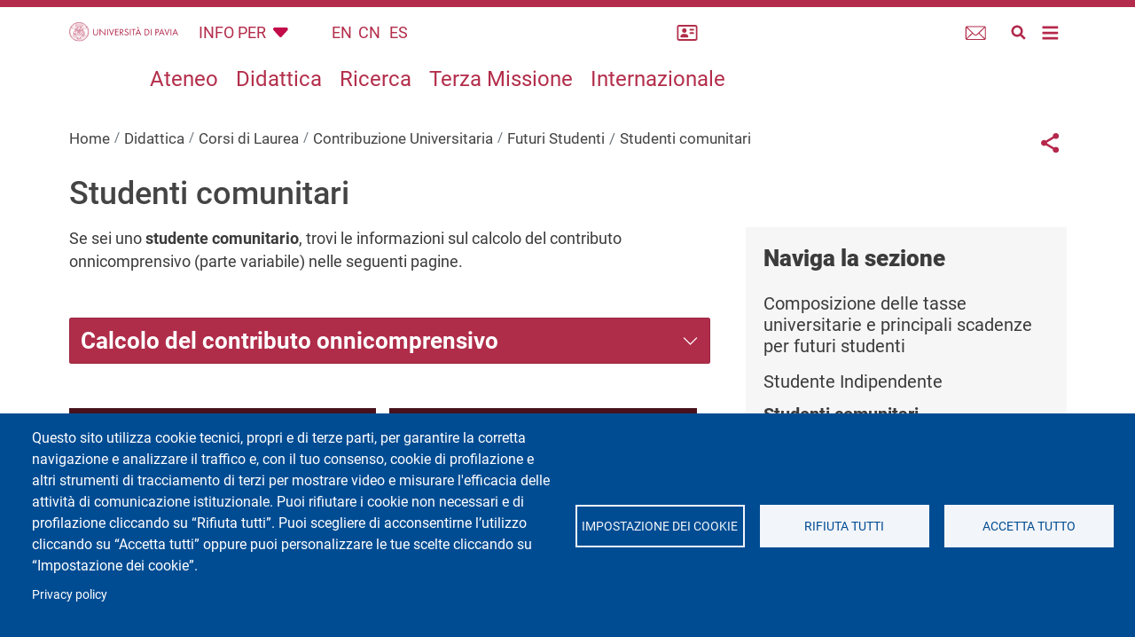

--- FILE ---
content_type: text/html; charset=UTF-8
request_url: https://portale.unipv.it/it/didattica/corsi-di-laurea/contribuzione-universitaria/futuri-studenti/studenti-comunitari
body_size: 15692
content:
<!DOCTYPE html>
<html lang="it" dir="ltr" prefix="og: https://ogp.me/ns#">
  <head>
    <meta charset="utf-8" />
<script type="text/plain" id="cookies_matomo" data-cookieconsent="matomo">var _paq = _paq || [];(function(){var u=(("https:" == document.location.protocol) ? "https://ingestion.webanalytics.italia.it/" : "http://ingestion.webanalytics.italia.it/");_paq.push(["setSiteId", "g7pYLal3vM"]);_paq.push(["setTrackerUrl", u+"matomo.php"]);_paq.push(["setDoNotTrack", 1]);if (!window.matomo_search_results_active) {_paq.push(["trackPageView"]);}_paq.push(["setIgnoreClasses", ["no-tracking","colorbox"]]);_paq.push(["enableLinkTracking"]);var d=document,g=d.createElement("script"),s=d.getElementsByTagName("script")[0];g.type="text/javascript";g.defer=true;g.async=true;g.src=u+"matomo.js";s.parentNode.insertBefore(g,s);})();</script>
<meta name="geo.placename" content="Via Bassi, 6, 27100 Pavia PV" />
<meta name="geo.region" content="IT" />
<link rel="canonical" href="https://portale.unipv.it/it/didattica/corsi-di-laurea/contribuzione-universitaria/futuri-studenti/studenti-comunitari" />
<link rel="shortlink" href="https://portale.unipv.it/it/node/695" />
<meta property="og:site_name" content="Università di Pavia" />
<meta property="og:url" content="https://portale.unipv.it/it/didattica/corsi-di-laurea/contribuzione-universitaria/futuri-studenti/studenti-comunitari" />
<meta property="og:title" content="Studenti comunitari" />
<meta property="og:see_also" content="https://portale.unipv.it/it/didattica/corsi-di-laurea/contribuzione-universitaria/futuri-studenti/studenti-comunitari" />
<meta property="og:street_address" content="Via Bassi, 6" />
<meta property="og:locality" content="Pavia" />
<meta property="og:postal_code" content="27100" />
<meta property="og:country_name" content="Italy" />
<meta property="article:published_time" content="Ven, 31/05/2024 - 08:48" />
<meta property="article:modified_time" content="Ven, 31/05/2024 - 08:48" />
<meta property="fb:admins" content="@universitapavia" />
<meta name="twitter:card" content="summary" />
<meta name="twitter:title" content="Studenti comunitari" />
<meta name="twitter:site" content="@unipv" />
<meta name="Generator" content="Drupal 10 (https://www.drupal.org)" />
<meta name="MobileOptimized" content="width" />
<meta name="HandheldFriendly" content="true" />
<meta name="viewport" content="width=device-width, initial-scale=1, shrink-to-fit=no" />
<meta http-equiv="x-ua-compatible" content="ie=edge" />
<link rel="icon" href="/themes/custom/unipv_fed/favicons/favicon.ico" type="image/vnd.microsoft.icon" />
<link rel="alternate" hreflang="it" href="https://portale.unipv.it/it/didattica/corsi-di-laurea/contribuzione-universitaria/futuri-studenti/studenti-comunitari" />

    <title>Studenti comunitari | Università di Pavia</title>
    <link rel="stylesheet" media="all" href="/core/modules/system/css/components/align.module.css?t8uia5" />
<link rel="stylesheet" media="all" href="/core/modules/system/css/components/fieldgroup.module.css?t8uia5" />
<link rel="stylesheet" media="all" href="/core/modules/system/css/components/container-inline.module.css?t8uia5" />
<link rel="stylesheet" media="all" href="/core/modules/system/css/components/clearfix.module.css?t8uia5" />
<link rel="stylesheet" media="all" href="/core/modules/system/css/components/details.module.css?t8uia5" />
<link rel="stylesheet" media="all" href="/core/modules/system/css/components/hidden.module.css?t8uia5" />
<link rel="stylesheet" media="all" href="/core/modules/system/css/components/item-list.module.css?t8uia5" />
<link rel="stylesheet" media="all" href="/core/modules/system/css/components/js.module.css?t8uia5" />
<link rel="stylesheet" media="all" href="/core/modules/system/css/components/nowrap.module.css?t8uia5" />
<link rel="stylesheet" media="all" href="/core/modules/system/css/components/position-container.module.css?t8uia5" />
<link rel="stylesheet" media="all" href="/core/modules/system/css/components/reset-appearance.module.css?t8uia5" />
<link rel="stylesheet" media="all" href="/core/modules/system/css/components/resize.module.css?t8uia5" />
<link rel="stylesheet" media="all" href="/core/modules/system/css/components/system-status-counter.css?t8uia5" />
<link rel="stylesheet" media="all" href="/core/modules/system/css/components/system-status-report-counters.css?t8uia5" />
<link rel="stylesheet" media="all" href="/core/modules/system/css/components/system-status-report-general-info.css?t8uia5" />
<link rel="stylesheet" media="all" href="/core/modules/system/css/components/tablesort.module.css?t8uia5" />
<link rel="stylesheet" media="all" href="/libraries/cookiesjsr/dist/cookiesjsr.min.css?t8uia5" />
<link rel="stylesheet" media="all" href="/core/../themes/contrib/bootstrap_barrio/components/breadcrumb/breadcrumb.css?t8uia5" />
<link rel="stylesheet" media="all" href="/core/../themes/contrib/bootstrap_barrio/components/menu/menu.css?t8uia5" />
<link rel="stylesheet" media="all" href="/core/modules/views/css/views.module.css?t8uia5" />
<link rel="stylesheet" media="all" href="/modules/contrib/extlink/css/extlink.css?t8uia5" />
<link rel="stylesheet" media="all" href="/core/modules/layout_builder/layouts/twocol_section/twocol_section.css?t8uia5" />
<link rel="stylesheet" media="all" href="/core/modules/layout_discovery/layouts/onecol/onecol.css?t8uia5" />
<link rel="stylesheet" media="all" href="/modules/contrib/paragraphs/css/paragraphs.unpublished.css?t8uia5" />
<link rel="stylesheet" media="all" href="/modules/contrib/share_everywhere/css/share_everywhere.css?t8uia5" />
<link rel="stylesheet" media="all" href="/themes/contrib/bootstrap_barrio/css/components/variables.css?t8uia5" />
<link rel="stylesheet" media="all" href="/themes/contrib/bootstrap_barrio/css/components/file.css?t8uia5" />
<link rel="stylesheet" media="all" href="/themes/contrib/bootstrap_barrio/css/components/user.css?t8uia5" />
<link rel="stylesheet" media="all" href="/themes/contrib/bootstrap_barrio/css/components/progress.css?t8uia5" />
<link rel="stylesheet" media="all" href="/themes/contrib/bootstrap_barrio/css/components/node.css?t8uia5" />
<link rel="stylesheet" media="all" href="/themes/contrib/bootstrap_barrio/css/components/affix.css?t8uia5" />
<link rel="stylesheet" media="all" href="/themes/contrib/bootstrap_barrio/css/components/book.css?t8uia5" />
<link rel="stylesheet" media="all" href="/themes/contrib/bootstrap_barrio/css/components/contextual.css?t8uia5" />
<link rel="stylesheet" media="all" href="/themes/contrib/bootstrap_barrio/css/components/feed-icon.css?t8uia5" />
<link rel="stylesheet" media="all" href="/themes/contrib/bootstrap_barrio/css/components/field.css?t8uia5" />
<link rel="stylesheet" media="all" href="/themes/contrib/bootstrap_barrio/css/components/header.css?t8uia5" />
<link rel="stylesheet" media="all" href="/themes/contrib/bootstrap_barrio/css/components/help.css?t8uia5" />
<link rel="stylesheet" media="all" href="/themes/contrib/bootstrap_barrio/css/components/icons.css?t8uia5" />
<link rel="stylesheet" media="all" href="/themes/contrib/bootstrap_barrio/css/components/image-button.css?t8uia5" />
<link rel="stylesheet" media="all" href="/themes/contrib/bootstrap_barrio/css/components/item-list.css?t8uia5" />
<link rel="stylesheet" media="all" href="/themes/contrib/bootstrap_barrio/css/components/list-group.css?t8uia5" />
<link rel="stylesheet" media="all" href="/themes/contrib/bootstrap_barrio/css/components/media.css?t8uia5" />
<link rel="stylesheet" media="all" href="/themes/contrib/bootstrap_barrio/css/components/page.css?t8uia5" />
<link rel="stylesheet" media="all" href="/themes/contrib/bootstrap_barrio/css/components/search-form.css?t8uia5" />
<link rel="stylesheet" media="all" href="/themes/contrib/bootstrap_barrio/css/components/shortcut.css?t8uia5" />
<link rel="stylesheet" media="all" href="/themes/contrib/bootstrap_barrio/css/components/sidebar.css?t8uia5" />
<link rel="stylesheet" media="all" href="/themes/contrib/bootstrap_barrio/css/components/site-footer.css?t8uia5" />
<link rel="stylesheet" media="all" href="/themes/contrib/bootstrap_barrio/css/components/skip-link.css?t8uia5" />
<link rel="stylesheet" media="all" href="/themes/contrib/bootstrap_barrio/css/components/table.css?t8uia5" />
<link rel="stylesheet" media="all" href="/themes/contrib/bootstrap_barrio/css/components/tabledrag.css?t8uia5" />
<link rel="stylesheet" media="all" href="/themes/contrib/bootstrap_barrio/css/components/tableselect.css?t8uia5" />
<link rel="stylesheet" media="all" href="/themes/contrib/bootstrap_barrio/css/components/tablesort-indicator.css?t8uia5" />
<link rel="stylesheet" media="all" href="/themes/contrib/bootstrap_barrio/css/components/ui.widget.css?t8uia5" />
<link rel="stylesheet" media="all" href="/themes/contrib/bootstrap_barrio/css/components/tabs.css?t8uia5" />
<link rel="stylesheet" media="all" href="/themes/contrib/bootstrap_barrio/css/components/toolbar.css?t8uia5" />
<link rel="stylesheet" media="all" href="/themes/contrib/bootstrap_barrio/css/components/vertical-tabs.css?t8uia5" />
<link rel="stylesheet" media="all" href="/themes/contrib/bootstrap_barrio/css/components/views.css?t8uia5" />
<link rel="stylesheet" media="all" href="/themes/contrib/bootstrap_barrio/css/components/webform.css?t8uia5" />
<link rel="stylesheet" media="all" href="/themes/contrib/bootstrap_barrio/css/components/ui-dialog.css?t8uia5" />
<link rel="stylesheet" media="all" href="/themes/contrib/bootstrap_barrio/css/colors/messages/messages-white.css?t8uia5" />
<link rel="stylesheet" media="all" href="/libraries/bootstrap/bootstrap.min.css?t8uia5" />
<link rel="stylesheet" media="all" href="/themes/custom/unipv_base/css/style.css?t8uia5" />
<link rel="stylesheet" media="all" href="/sites/default/files/color/unipv_base-a83b2062/colors.css?t8uia5" />
<link rel="stylesheet" media="all" href="/themes/custom/unipv_default/css/style_default.css?t8uia5" />
<link rel="stylesheet" media="all" href="/sites/default/files/color/unipv_default-94d30202/colors.css?t8uia5" />
<link rel="stylesheet" media="print" href="/themes/contrib/bootstrap_barrio/css/print.css?t8uia5" />
<link rel="stylesheet" media="all" href="/themes/custom/unipv_base/fonts/google_localfont.css?t8uia5" />
<link rel="stylesheet" media="all" href="/themes/custom/unipv_base/css/ultimenu/unipv.css?t8uia5" />
<link rel="stylesheet" media="all" href="/themes/custom/unipv_base/css/ultimenu/ultimenu.css?t8uia5" />
<link rel="stylesheet" media="all" href="/themes/custom/unipv_default/fonts/google_localfont_robotoslab.css?t8uia5" />

    <script type="application/json" data-drupal-selector="drupal-settings-json">{"path":{"baseUrl":"\/","pathPrefix":"it\/","currentPath":"node\/695","currentPathIsAdmin":false,"isFront":false,"currentLanguage":"it"},"pluralDelimiter":"\u0003","suppressDeprecationErrors":true,"matomo":{"disableCookies":false,"trackMailto":true,"trackColorbox":true},"data":{"extlink":{"extTarget":true,"extTargetAppendNewWindowLabel":"(opens in a new window)","extTargetNoOverride":true,"extNofollow":false,"extTitleNoOverride":false,"extNoreferrer":true,"extFollowNoOverride":false,"extClass":"0","extLabel":"(link is external)","extImgClass":false,"extSubdomains":false,"extExclude":"","extInclude":"","extCssExclude":"","extCssInclude":"","extCssExplicit":"","extAlert":false,"extAlertText":"This link will take you to an external web site. We are not responsible for their content.","extHideIcons":false,"mailtoClass":"0","telClass":"","mailtoLabel":"(link sends email)","telLabel":"(link is a phone number)","extUseFontAwesome":false,"extIconPlacement":"append","extPreventOrphan":false,"extFaLinkClasses":"fa fa-external-link","extFaMailtoClasses":"fa fa-envelope-o","extAdditionalLinkClasses":"","extAdditionalMailtoClasses":"","extAdditionalTelClasses":"","extFaTelClasses":"fa fa-phone","whitelistedDomains":[],"extExcludeNoreferrer":""}},"cookies":{"cookies_asset_injector":{"blocked_assets":[]},"cookiesjsr":{"config":{"cookie":{"name":"cookiesjsr","expires":15552000000,"domain":"","sameSite":"Lax","secure":false},"library":{"libBasePath":"\/libraries\/cookiesjsr\/dist","libPath":"\/libraries\/cookiesjsr\/dist\/cookiesjsr.min.js","scrollLimit":0},"callback":{"method":"post","url":"\/it\/cookies\/consent\/callback.json","headers":[]},"interface":{"openSettingsHash":"#editCookieSettings","showDenyAll":true,"denyAllOnLayerClose":false,"settingsAsLink":false,"availableLangs":["it","en"],"defaultLang":"it","groupConsent":false,"cookieDocs":false}},"services":{"functional":{"id":"functional","services":[{"key":"functional","type":"functional","name":"Cookie tecnici","info":{"value":"\u003Ctable\u003E\r\n\t\u003Cthead\u003E\r\n\t\t\u003Ctr\u003E\r\n\t\t\t\u003Cth\u003ECookie name\u003C\/th\u003E\r\n\t\t\t\u003Cth\u003EDefault expiration time\u003C\/th\u003E\r\n\t\t\t\u003Cth\u003EDescription\u003C\/th\u003E\r\n\t\t\u003C\/tr\u003E\r\n\t\u003C\/thead\u003E\r\n\t\u003Ctbody\u003E\r\n\t\t\u003Ctr\u003E\r\n\t\t\t\u003Ctd\u003E\u003Ccode dir=\u0022ltr\u0022\u003ESSESS\u0026lt;ID\u0026gt;\u003C\/code\u003E\u003C\/td\u003E\r\n\t\t\t\u003Ctd\u003E1 month\u003C\/td\u003E\r\n\t\t\t\u003Ctd\u003EIf you are logged in to this website, a session cookie is required to identify and connect your browser to your user account in the server backend of this website.\u003C\/td\u003E\r\n\t\t\u003C\/tr\u003E\r\n\t\t\u003Ctr\u003E\r\n\t\t\t\u003Ctd\u003E\u003Ccode dir=\u0022ltr\u0022\u003Ecookiesjsr\u003C\/code\u003E\u003C\/td\u003E\r\n\t\t\t\u003Ctd\u003E1 year\u003C\/td\u003E\r\n\t\t\t\u003Ctd\u003EWhen you visited this website for the first time, you were asked for your permission to use several services (including those from third parties) that require data to be saved in your browser (cookies, local storage). Your decisions about each service (allow, deny) are stored in this cookie and are reused each time you visit this website.\u003C\/td\u003E\r\n\t\t\u003C\/tr\u003E\r\n\t\u003C\/tbody\u003E\r\n\u003C\/table\u003E\r\n","format":"full_html"},"uri":"","needConsent":false}],"weight":1},"tracking":{"id":"tracking","services":[{"key":"matomo","type":"tracking","name":"Web Analytics Italia (Matomo)","info":{"value":"","format":"full_html"},"uri":"https:\/\/webanalytics.italia.it\/privacy","needConsent":true}],"weight":10},"video":{"id":"video","services":[{"key":"video","type":"video","name":"Video provided by YouTube, Vimeo","info":{"value":"","format":"full_html"},"uri":"https:\/\/policies.google.com\/privacy","needConsent":true}],"weight":40}},"translation":{"langcode":"it","bannerText":"Questo sito utilizza cookie tecnici, propri e di terze parti, per garantire la corretta navigazione e analizzare il traffico e, con il tuo consenso, cookie di profilazione e altri strumenti di tracciamento di terzi per mostrare video e misurare l\u0027efficacia delle attivit\u00e0 di comunicazione istituzionale. Puoi rifiutare i cookie non necessari e di profilazione cliccando su \u201cRifiuta tutti\u201d. Puoi scegliere di acconsentirne l\u2019utilizzo cliccando su \u201cAccetta tutti\u201d oppure puoi personalizzare le tue scelte cliccando su \u201cImpostazione dei cookie\u201d.","privacyPolicy":"Privacy policy","privacyUri":"https:\/\/privacy.unipv.it\/","imprint":"Imprint","imprintUri":"","cookieDocs":"Cookie documentation","cookieDocsUri":"","officialWebsite":"Vai al sito web ufficiale","denyAll":"Rifiuta tutti","alwaysActive":"Sempre Attivo","settings":"Impostazione dei cookie","acceptAll":"Accetta tutto","requiredCookies":"Cookie tecnici","cookieSettings":"Impostazione dei cookie","close":"Chiudi","readMore":"Leggi tutto","allowed":"allowed","denied":"negato","settingsAllServices":"Impostazioni per tutti i servizi di cookie","saveSettings":"Salva le impostazioni","default_langcode":"en","disclaimerText":"All cookie information is subject to change by the service providers. We update this information regularly.","disclaimerTextPosition":"above","processorDetailsLabel":"Processor Company Details","processorLabel":"Company","processorWebsiteUrlLabel":"Company Website","processorPrivacyPolicyUrlLabel":"Company Privacy Policy","processorCookiePolicyUrlLabel":"Company Cookie Policy","processorContactLabel":"Data Protection Contact Details","placeholderAcceptAllText":"Accetta tutti i cookies","functional":{"title":"Cosa sono i cookie?","details":"I cookie tecnici sono necessari e sempre attivi perch\u00e9 utili alle funzionalit\u00e0 base del sito. I cookie sono piccoli file di testo che il sito invia al terminale dell\u0027utente, ove vengono memorizzati per poi essere ritrasmessi al sito alla visita successiva. Questi cookie non raccolgono informazioni personali."},"tracking":{"title":"Cookie di tracciamento","details":"L\u0027utilizzo dei cookie di tracciamento in forma anonima consente la raccolta dei dati in merito alla navigazione delle pagine di questo sito web. In questa maniera ci aiuti a migliorare l\u0027esperienza utente del sito web."},"video":{"title":"Video","details":"I servizi di condivisione video aiutano il sito ad essere maggiormente fruibile e aumentano la visibilit\u00e0. "}}},"cookiesTexts":{"langcode":"it","bannerText":"Questo sito utilizza cookie tecnici, propri e di terze parti, per garantire la corretta navigazione e analizzare il traffico e, con il tuo consenso, cookie di profilazione e altri strumenti di tracciamento di terzi per mostrare video e misurare l\u0027efficacia delle attivit\u00e0 di comunicazione istituzionale. Puoi rifiutare i cookie non necessari e di profilazione cliccando su \u201cRifiuta tutti\u201d. Puoi scegliere di acconsentirne l\u2019utilizzo cliccando su \u201cAccetta tutti\u201d oppure puoi personalizzare le tue scelte cliccando su \u201cImpostazione dei cookie\u201d.","privacyPolicy":"Privacy policy","privacyUri":"https:\/\/privacy.unipv.it\/","imprint":"Imprint","imprintUri":"","cookieDocs":"Cookie documentation","cookieDocsUri":"","officialWebsite":"Vai al sito web ufficiale","denyAll":"Rifiuta tutti","alwaysActive":"Sempre Attivo","settings":"Impostazione dei cookie","acceptAll":"Accetta tutto","requiredCookies":"Cookie tecnici","cookieSettings":"Impostazione dei cookie","close":"Chiudi","readMore":"Leggi tutto","allowed":"allowed","denied":"negato","settingsAllServices":"Impostazioni per tutti i servizi di cookie","saveSettings":"Salva le impostazioni","default_langcode":"en","disclaimerText":"All cookie information is subject to change by the service providers. We update this information regularly.","disclaimerTextPosition":"above","processorDetailsLabel":"Processor Company Details","processorLabel":"Company","processorWebsiteUrlLabel":"Company Website","processorPrivacyPolicyUrlLabel":"Company Privacy Policy","processorCookiePolicyUrlLabel":"Company Cookie Policy","processorContactLabel":"Data Protection Contact Details","placeholderAcceptAllText":"Accetta tutti i cookies"},"services":{"siteimprove_analytics":{"uuid":"76d991fe-53bd-4744-b736-77e1a8fed9c4","langcode":"it","status":false,"dependencies":[],"id":"siteimprove_analytics","label":"Siteimprove Analytics","group":"tracking","info":{"value":"","format":"basic_html"},"consentRequired":false,"purpose":"","processor":"","processorContact":"","processorUrl":"https:\/\/www.siteimprove.com\/privacy\/website-privacy-policy\/","processorPrivacyPolicyUrl":"","processorCookiePolicyUrl":"","placeholderMainText":"This content is blocked because siteimprove analytics cookies have not been accepted.","placeholderAcceptText":"Only accept siteimprove analytics cookies"},"functional":{"uuid":"5942b870-b79e-4429-9d2f-e4f389b4068c","langcode":"it","status":true,"dependencies":[],"id":"functional","label":"Cookie tecnici","group":"functional","info":{"value":"\u003Ctable\u003E\r\n\t\u003Cthead\u003E\r\n\t\t\u003Ctr\u003E\r\n\t\t\t\u003Cth\u003ECookie name\u003C\/th\u003E\r\n\t\t\t\u003Cth\u003EDefault expiration time\u003C\/th\u003E\r\n\t\t\t\u003Cth\u003EDescription\u003C\/th\u003E\r\n\t\t\u003C\/tr\u003E\r\n\t\u003C\/thead\u003E\r\n\t\u003Ctbody\u003E\r\n\t\t\u003Ctr\u003E\r\n\t\t\t\u003Ctd\u003E\u003Ccode dir=\u0022ltr\u0022\u003ESSESS\u0026lt;ID\u0026gt;\u003C\/code\u003E\u003C\/td\u003E\r\n\t\t\t\u003Ctd\u003E1 month\u003C\/td\u003E\r\n\t\t\t\u003Ctd\u003EIf you are logged in to this website, a session cookie is required to identify and connect your browser to your user account in the server backend of this website.\u003C\/td\u003E\r\n\t\t\u003C\/tr\u003E\r\n\t\t\u003Ctr\u003E\r\n\t\t\t\u003Ctd\u003E\u003Ccode dir=\u0022ltr\u0022\u003Ecookiesjsr\u003C\/code\u003E\u003C\/td\u003E\r\n\t\t\t\u003Ctd\u003E1 year\u003C\/td\u003E\r\n\t\t\t\u003Ctd\u003EWhen you visited this website for the first time, you were asked for your permission to use several services (including those from third parties) that require data to be saved in your browser (cookies, local storage). Your decisions about each service (allow, deny) are stored in this cookie and are reused each time you visit this website.\u003C\/td\u003E\r\n\t\t\u003C\/tr\u003E\r\n\t\u003C\/tbody\u003E\r\n\u003C\/table\u003E\r\n","format":"full_html"},"consentRequired":false,"purpose":"","processor":"","processorContact":"","processorUrl":"","processorPrivacyPolicyUrl":"","processorCookiePolicyUrl":"","placeholderMainText":"This content is blocked because required functional cookies have not been accepted.","placeholderAcceptText":"Only accept required functional cookies"},"matomo":{"uuid":"c39cfe4f-8e52-4fc3-b3d0-300bd976180d","langcode":"it","status":true,"dependencies":{"enforced":{"module":["cookies_matomo"]}},"id":"matomo","label":"Web Analytics Italia (Matomo)","group":"tracking","info":{"value":"","format":"full_html"},"consentRequired":true,"purpose":"","processor":"","processorContact":"","processorUrl":"https:\/\/webanalytics.italia.it\/privacy","processorPrivacyPolicyUrl":"","processorCookiePolicyUrl":"","placeholderMainText":"This content is blocked because web analytics italia (matomo) cookies have not been accepted.","placeholderAcceptText":"Only accept web analytics italia (matomo) cookies"},"video":{"uuid":"378a8849-3e8c-4072-8178-23859deebd6b","langcode":"it","status":true,"dependencies":{"enforced":{"module":["cookies_video"]}},"id":"video","label":"Video provided by YouTube, Vimeo","group":"video","info":{"value":"","format":"full_html"},"consentRequired":true,"purpose":"","processor":"","processorContact":"","processorUrl":"https:\/\/policies.google.com\/privacy","processorPrivacyPolicyUrl":"","processorCookiePolicyUrl":"","placeholderMainText":"This content is blocked because video provided by youtube, vimeo cookies have not been accepted.","placeholderAcceptText":"Only accept video provided by youtube, vimeo cookies"}},"groups":{"functional":{"uuid":"d1fa7fa3-d7bb-41ed-ad80-8d59c9f16e6f","langcode":"it","status":true,"dependencies":[],"id":"functional","label":"Functional","weight":1,"title":"Cosa sono i cookie?","details":"I cookie tecnici sono necessari e sempre attivi perch\u00e9 utili alle funzionalit\u00e0 base del sito. I cookie sono piccoli file di testo che il sito invia al terminale dell\u0027utente, ove vengono memorizzati per poi essere ritrasmessi al sito alla visita successiva. Questi cookie non raccolgono informazioni personali."},"marketing":{"uuid":"82692cb6-05da-4d3c-bcdb-c1364781f88c","langcode":"it","status":true,"dependencies":[],"id":"marketing","label":"Marketing","weight":20,"title":"Marketing","details":"Customer communication and marketing tools."},"performance":{"uuid":"147b682c-c11f-4db1-8baf-4e0b04dc47e8","langcode":"it","status":true,"dependencies":[],"id":"performance","label":"Performance","weight":30,"title":"Performance Cookies","details":"Performance cookies collect aggregated information about how our website is used. The purpose of this is to improve its attractiveness, content and functionality. These cookies help us to determine whether, how often and for how long particular sub-pages of our website are accessed and which content users are particularly interested in. Search terms, country, region and (where applicable) the city from which the website is accessed are also recorded, as is the proportion of mobile devices that are used to access the website. We use this information to compile statistical reports that help us tailor the content of our website to your needs and optimize our offer."},"social":{"uuid":"054fdfd4-1cdd-41ed-a16f-7f6c90f2a642","langcode":"it","status":true,"dependencies":[],"id":"social","label":"Social Plugins","weight":20,"title":"Social Plugins","details":"Comments managers facilitate the filing of comments and fight against spam."},"tracking":{"uuid":"d10be253-7ce4-45a0-bb8e-f3ce751dfa4a","langcode":"it","status":true,"dependencies":[],"id":"tracking","label":"Tracking","weight":10,"title":"Cookie di tracciamento","details":"L\u0027utilizzo dei cookie di tracciamento in forma anonima consente la raccolta dei dati in merito alla navigazione delle pagine di questo sito web. In questa maniera ci aiuti a migliorare l\u0027esperienza utente del sito web."},"video":{"uuid":"e61afc9c-8a38-4f6a-9e53-f917c4308297","langcode":"it","status":true,"dependencies":[],"id":"video","label":"Video","weight":40,"title":"Video","details":"I servizi di condivisione video aiutano il sito ad essere maggiormente fruibile e aumentano la visibilit\u00e0. "}}},"ajaxTrustedUrl":{"\/it\/search\/node":true},"user":{"uid":0,"permissionsHash":"b71c8f701f7433cefbd3fc691fa51993e0d32d6a7c19253a082ccf432adac6db"}}</script>
<script src="/sites/default/files/js/js_3UPrJVpcrwB8wUo2dLbh--OaQmwn8v019k3csckqtgw.js?scope=header&amp;delta=0&amp;language=it&amp;theme=unipv_default&amp;include=[base64]"></script>
<script src="/sites/default/files/asset_injector/js/siteanalyze_6123385-c3644080208299c31c0f0728230977cc.js?t8uia5"></script>
<script src="/sites/default/files/js/js_9Us8n8QwO07ezoMt3biow_VO6n9essS0tJCJE_rLd7E.js?scope=header&amp;delta=2&amp;language=it&amp;theme=unipv_default&amp;include=[base64]"></script>
<script src="/modules/contrib/cookies/js/cookiesjsr.conf.js?v=10.4.7" defer></script>
<script src="/libraries/cookiesjsr/dist/cookiesjsr-preloader.min.js?v=10.4.7" defer></script>

  </head>
  <body class="is-ultimenu-canvas is-ultimenu-canvas--hover layout-no-sidebars page-node-695 site-default path-node node--type-page">
    <a href="#main-content" class="visually-hidden-focusable">
      Salta al contenuto principale
    </a>
    
      <div class="dialog-off-canvas-main-canvas" data-off-canvas-main-canvas>
    <div id="page-wrapper">
	<div id="page">
		<header id="header" class="header" aria-label="Intestazione del sito">
										
					<nav class="navbar" id="navbar-top">

													<div class="container">
														
							

															<div class="form-inline navbar-form ml-auto">
									  <section class="row region region-top-header-form">
    <div id="block-cookiesui" class="block block-cookies block-cookies-ui-block">
  
    
      <div class="content">
        
<div id="cookiesjsr"></div>

    </div>
  </div>

  </section>

								</div>
																					</div>
											</nav>
								<nav class="navbar" id="navbar-main">
											<div class="container">
												  	<a href="/it" title="Home" rel="home" class="navbar-brand">
					<div class="logoimg">
				<picture>
					<source srcset="/themes/custom/unipv_default/img/logo_amaranto.svg" media="(min-width: 48em)">
					<img alt="unipv logo" src="/themes/custom/unipv_default/img/logosemplificatoamaranto.svg">
				</picture>
			</div>
				<div class="sitename">
			
		</div>
	</a>


		<nav role="navigation" aria-label="Info per"  id="block-target-2" class="menu--target--header block block-menu navigation menu--target">
		

							
							<button class="btn dropdown-toggle" type="button" id="menuTargetHeader" data-bs-toggle="dropdown" aria-expanded="false">
				INFO PER
			</button>
			<ul class="clearfix dropdown-menu" aria-labelledby="menuTargetHeader">
																	<li class="nav-item">
												<a href="/it/futuro-studente" title="Futuro studente" class="nav-link nav-link--it-futuro-studente" data-drupal-link-system-path="node/108">Futuro studente</a>
											</li>
														<li class="nav-item">
												<a href="/it/studente" title="Studente" class="nav-link nav-link--it-studente" data-drupal-link-system-path="node/105">Studente</a>
											</li>
														<li class="nav-item">
												<a href="/it/studente-internazionale" title="Studente internazionale" class="nav-link nav-link--it-studente-internazionale" data-drupal-link-system-path="node/109">Studente Internazionale</a>
											</li>
														<li class="nav-item">
												<a href="/it/laureato" title="Laureato" class="nav-link nav-link--it-laureato" data-drupal-link-system-path="node/110">Laureato</a>
											</li>
														<li class="nav-item">
												<a href="/it/impresa" title="Impresa" class="nav-link nav-link--it-impresa" data-drupal-link-system-path="node/113">Impresa</a>
											</li>
							</ul>
			


			</nav>


	<div class="language-switcher-language-url lingua-select lingua-select--top block block-language block-language-blocklanguage-interface" id="block-selettorelingua-2" role="navigation">
  
    
      <div class="content">
      

<nav class="links nav links-inline">
	<span class="nav-link pr-5">
		<a href="https://en.unipv.it/en" class="language-link">EN</a>
	</span>
	<span class="nav-link">
		<a href="https://lang.portale.unipv.it/cn" class="language-link">CN</a>
	</span>
	<span class="nav-link px-2">
		<a href="https://lang.portale.unipv.it/es" class="language-link">ES</a>
	</span>
</nav>

    </div>
  </div>
<div id="block-webmail" class="webmail webmail--top d-none d-md-block block-content-basic block block-block-content block-block-contentd2d4c1d3-49fe-48c2-a281-0ac133baec5d">
  
    
      <div class="content">
      
            <div class="clearfix text-formatted field field--name-body field--type-text-with-summary field--label-hidden field__item"><div class="rubrica"><a href="/it/rubrica" title="Rubrica"><span class="visually-hidden">Rubrica</span><img alt="webmail logo" data-entity-type data-entity-uuid src="/themes/custom/unipv_default/icons/address-card-regular-white.svg?1"></a></div>

<div class="webmail"><a href="/it/webmail" title="Webmail"><span class="visually-hidden">Webmail</span><img alt="webmail logo" data-entity-type data-entity-uuid src="/themes/custom/unipv_default/icons/it-mail.svg"></a></div></div>
      
    </div>
  </div>
<div class="search-block-form" data-drupal-selector="search-block-form" id="block-formdiricerca-3" role="search">
    <div class="nav-item dropdown">
  <a class="nav-link dropdown-toggle" href="#" data-bs-toggle="dropdown" aria-expanded="false">
    <img src="/themes/custom/unipv_base/img/Lens.svg" alt="icona lente di ricerca" class="search__icon--white" />
    <img src="/themes/custom/unipv_base/img/Lens_amaranto.svg" alt="icona lente di ricerca"
      class="search__icon--amaranto" />
  </a>
  <div class="dropdown-menu">
    <form action="/it/search/node" method="get" id="search-block-form" accept-charset="UTF-8" class="search-form search-block-form form-row">
      




        
  <div class="js-form-item js-form-type-search form-type-search js-form-item-keys form-item-keys form-no-label mb-3">
          <label for="edit-keys" class="visually-hidden">Cerca</label>
                    <input title="Inserisci i termini da cercare." data-drupal-selector="edit-keys" type="search" id="edit-keys" name="keys" value="" size="15" maxlength="128" class="form-search form-control" />

                      </div>
<div data-drupal-selector="edit-actions" class="form-actions js-form-wrapper form-wrapper mb-3" id="edit-actions"><button data-drupal-selector="edit-submit" type="submit" id="edit-submit" value="Cerca" class="button js-form-submit form-submit btn btn-primary">Cerca</button>
</div>

      </form>
  </div>
</div>
    </div>

													<button class="navbar-toggler navbar-toggler-right collapsed" type="button" data-bs-toggle="collapse" data-bs-target="#CollapsingNavbar" aria-controls="CollapsingNavbar" aria-expanded="false" aria-label="Toggle navigation">
								<span class="navbar-toggler-icon"></span>
							</button>

							<div class="collapse navbar-collapse justify-content-end full-width" id="CollapsingNavbar">
								<div class="container-fluid container-md">
									  <div class="language-switcher-language-url lingua-select lingua-select--hamburger d-md-none block block-language block-language-blocklanguage-interface" id="block-selettorelingua-3" role="navigation">
  
    
      <div class="content">
      

<nav class="links nav links-inline">
	<span class="nav-link pr-5">
		<a href="https://en.unipv.it/en" class="language-link">EN</a>
	</span>
	<span class="nav-link">
		<a href="https://lang.portale.unipv.it/cn" class="language-link">CN</a>
	</span>
	<span class="nav-link px-2">
		<a href="https://lang.portale.unipv.it/es" class="language-link">ES</a>
	</span>
</nav>

    </div>
  </div>
<div id="block-webmail-2" class="webmail webmail--hamburger d-md-none block-content-basic block block-block-content block-block-contentd2d4c1d3-49fe-48c2-a281-0ac133baec5d">
  
    
      <div class="content">
      
            <div class="clearfix text-formatted field field--name-body field--type-text-with-summary field--label-hidden field__item"><div class="rubrica"><a href="/it/rubrica" title="Rubrica"><span class="visually-hidden">Rubrica</span><img alt="webmail logo" data-entity-type data-entity-uuid src="/themes/custom/unipv_default/icons/address-card-regular-white.svg?1"></a></div>

<div class="webmail"><a href="/it/webmail" title="Webmail"><span class="visually-hidden">Webmail</span><img alt="webmail logo" data-entity-type data-entity-uuid src="/themes/custom/unipv_default/icons/it-mail.svg"></a></div></div>
      
    </div>
  </div>


		<nav role="navigation" aria-label="Navigazione principale"  id="block-navigazioneprincipale-5" class="mt-5 mt-md-0 block block-menu navigation menu--main">
		

							

  <ul data-region="primary_menu" class="clearfix menu menu-level-0">
                  
        <li class="menu-item menu-item--expanded">
          <a href="/it/ateneo" data-drupal-link-system-path="node/14">Ateneo</a>
                                
	
	
	<div class="menu_link_content menu-link-contentmain view-mode-default menu-dropdown menu-dropdown-0 menu-type-default">
							
  <ul class="menu menu-level-1">
                  
        <li class="menu-item menu-item--collapsed">
          <a href="/it/ateneo/campus" title="L&#039;Università di Pavia è un campus di 24.000 studenti profondamente integrato con una città di piccole-medie dimensioni, poco affollata, dove tutto quello di cui hai bisogno è raggiungibile in quindici minuti di passeggiata." data-drupal-link-system-path="node/131">Campus</a>
                                
	
	<div class="menu_link_content menu-link-contentmain view-mode-token menu-dropdown menu-dropdown-1 menu-type-token">
			</div>



                  </li>
                      
        <li class="menu-item menu-item--collapsed">
          <a href="/it/ateneo/organizzazione" data-drupal-link-system-path="node/150">Organizzazione</a>
                                
	
	<div class="menu_link_content menu-link-contentmain view-mode-token menu-dropdown menu-dropdown-1 menu-type-token">
			</div>



                  </li>
                      
        <li class="menu-item menu-item--collapsed">
          <a href="/it/ateneo/opportunita" data-drupal-link-system-path="node/138">Opportunità</a>
                                
	
	<div class="menu_link_content menu-link-contentmain view-mode-token menu-dropdown menu-dropdown-1 menu-type-token">
			</div>



                  </li>
                      
        <li class="menu-item menu-item--collapsed">
          <a href="/it/ateneo/inclusione-e-sostenibilita" data-drupal-link-system-path="node/481">Inclusione e sostenibilità</a>
                                
	
	<div class="menu_link_content menu-link-contentmain view-mode-default menu-dropdown menu-dropdown-1 menu-type-default">
			</div>



                  </li>
                      
        <li class="menu-item menu-item--collapsed">
          <a href="/it/ateneo/storia-e-futuro" data-drupal-link-system-path="node/146">Storia e futuro</a>
                                
	
	<div class="menu_link_content menu-link-contentmain view-mode-token menu-dropdown menu-dropdown-1 menu-type-token">
			</div>



                  </li>
          </ul>



			</div>



                  </li>
                      
        <li class="menu-item menu-item--expanded menu-item--active-trail">
          <a href="/it/didattica" title="Didattica" data-drupal-link-system-path="node/17">Didattica</a>
                                
	
	
	<div class="menu_link_content menu-link-contentmain view-mode-default menu-dropdown menu-dropdown-0 menu-type-default">
							
  <ul class="menu menu-level-1">
                  
        <li class="menu-item menu-item--collapsed menu-item--active-trail">
          <a href="/it/didattica/corsi-di-laurea" data-drupal-link-system-path="node/250">Corsi di Laurea</a>
                                
	
	<div class="menu_link_content menu-link-contentmain view-mode-token menu-dropdown menu-dropdown-1 menu-type-token">
			</div>



                  </li>
                      
        <li class="menu-item menu-item--collapsed">
          <a href="/it/didattica/post-laurea" data-drupal-link-system-path="node/154">Post Laurea</a>
                                
	
	<div class="menu_link_content menu-link-contentmain view-mode-default menu-dropdown menu-dropdown-1 menu-type-default">
			</div>



                  </li>
                      
        <li class="menu-item menu-item--collapsed">
          <a href="/it/didattica/servizi-lo-studente" data-drupal-link-system-path="node/164">Servizi per lo studente</a>
                                
	
	<div class="menu_link_content menu-link-contentmain view-mode-default menu-dropdown menu-dropdown-1 menu-type-default">
			</div>



                  </li>
                      
        <li class="menu-item menu-item--collapsed">
          <a href="/it/didattica/premi-di-laurea-e-di-studio" data-drupal-link-system-path="node/175">Premi di laurea e di studio</a>
                                
	
	<div class="menu_link_content menu-link-contentmain view-mode-default menu-dropdown menu-dropdown-1 menu-type-default">
			</div>



                  </li>
                      
        <li class="menu-item menu-item--collapsed">
          <a href="/it/didattica/formazione-insegnanti" data-drupal-link-system-path="node/162">Formazione insegnanti</a>
                                
	
	<div class="menu_link_content menu-link-contentmain view-mode-default menu-dropdown menu-dropdown-1 menu-type-default">
			</div>



                  </li>
                      
        <li class="menu-item menu-item--collapsed">
          <a href="/it/didattica/formazione-complementare" data-drupal-link-system-path="node/161">Formazione complementare</a>
                                
	
	<div class="menu_link_content menu-link-contentmain view-mode-default menu-dropdown menu-dropdown-1 menu-type-default">
			</div>



                  </li>
          </ul>



			</div>



                  </li>
                      
        <li class="menu-item menu-item--expanded">
          <a href="/it/ricerca" data-drupal-link-system-path="node/4">Ricerca</a>
                                
	
	
	<div class="menu_link_content menu-link-contentmain view-mode-default menu-dropdown menu-dropdown-0 menu-type-default">
							
  <ul class="menu menu-level-1">
                  
        <li class="menu-item menu-item--collapsed">
          <a href="/it/ricerca/strutture-di-ricerca" data-drupal-link-system-path="node/179">Strutture di ricerca</a>
                                
	
	<div class="menu_link_content menu-link-contentmain view-mode-default menu-dropdown menu-dropdown-1 menu-type-default">
			</div>



                  </li>
                      
        <li class="menu-item menu-item--collapsed">
          <a href="/it/ricerca/opportunita-di-finanziamento" data-drupal-link-system-path="node/181">Opportunità di finanziamento</a>
                                
	
	<div class="menu_link_content menu-link-contentmain view-mode-default menu-dropdown menu-dropdown-1 menu-type-default">
			</div>



                  </li>
                      
        <li class="menu-item menu-item--collapsed">
          <a href="/it/ricerca/progetti-di-ricerca" data-drupal-link-system-path="node/180">Progetti di ricerca</a>
                                
	
	<div class="menu_link_content menu-link-contentmain view-mode-default menu-dropdown menu-dropdown-1 menu-type-default">
			</div>



                  </li>
                      
        <li class="menu-item">
          <a href="/it/ricerca/dottorati-di-ricerca" data-drupal-link-system-path="node/182">Dottorati di ricerca</a>
                                
	
	<div class="menu_link_content menu-link-contentmain view-mode-default menu-dropdown menu-dropdown-1 menu-type-default">
			</div>



                  </li>
                      
        <li class="menu-item">
          <a href="/it/ricerca/opportunita-i-ricercatori" data-drupal-link-system-path="node/553">Opportunità per i ricercatori</a>
                                
	
	<div class="menu_link_content menu-link-contentmain view-mode-default menu-dropdown menu-dropdown-1 menu-type-default">
			</div>



                  </li>
                      
        <li class="menu-item menu-item--collapsed">
          <a href="/it/ricerca/iniziative-di-ateneo-la-ricerca" data-drupal-link-system-path="node/388">Iniziative di Ateneo per la ricerca</a>
                                
	
	<div class="menu_link_content menu-link-contentmain view-mode-default menu-dropdown menu-dropdown-1 menu-type-default">
			</div>



                  </li>
                      
        <li class="menu-item">
          <a href="/it/ricerca/open-science" data-drupal-link-system-path="node/551">Open Science</a>
                                
	
	<div class="menu_link_content menu-link-contentmain view-mode-default menu-dropdown menu-dropdown-1 menu-type-default">
			</div>



                  </li>
                      
        <li class="menu-item">
          <a href="/it/ricerca/network-nazionali-e-internazionali" data-drupal-link-system-path="node/183">Network nazionali e internazionali</a>
                                
	
	<div class="menu_link_content menu-link-contentmain view-mode-default menu-dropdown menu-dropdown-1 menu-type-default">
			</div>



                  </li>
                      
        <li class="menu-item">
          <a href="/it/ricerca/organizzazione-e-governance" data-drupal-link-system-path="node/552">Organizzazione e governance</a>
                                
	
	<div class="menu_link_content menu-link-contentmain view-mode-default menu-dropdown menu-dropdown-1 menu-type-default">
			</div>



                  </li>
          </ul>



			</div>



                  </li>
                      
        <li class="menu-item menu-item--expanded">
          <a href="/it/terza-missione" data-drupal-link-system-path="node/18">Terza Missione</a>
                                
	
	
	<div class="menu_link_content menu-link-contentmain view-mode-default menu-dropdown menu-dropdown-0 menu-type-default">
							
  <ul class="menu menu-level-1">
                  
        <li class="menu-item">
          <a href="/it/terza-missione/brevetti" data-drupal-link-system-path="node/198">Brevetti</a>
                                
	
	<div class="menu_link_content menu-link-contentmain view-mode-default menu-dropdown menu-dropdown-1 menu-type-default">
			</div>



                  </li>
                      
        <li class="menu-item menu-item--collapsed">
          <a href="/it/terza-missione/spin-e-start-accademici" title="Spin-off e Start-up" data-drupal-link-system-path="node/199">Spin-off e Start-up accademici</a>
                                
	
	<div class="menu_link_content menu-link-contentmain view-mode-default menu-dropdown menu-dropdown-1 menu-type-default">
			</div>



                  </li>
                      
        <li class="menu-item menu-item--collapsed">
          <a href="/it/terza-missione/trasferimento-tecnologico" data-drupal-link-system-path="node/194">Trasferimento tecnologico</a>
                                
	
	<div class="menu_link_content menu-link-contentmain view-mode-default menu-dropdown menu-dropdown-1 menu-type-default">
			</div>



                  </li>
                      
        <li class="menu-item">
          <a href="/it/terza-missione/industria-e-istituzioni" title="Industria e Istituzioni" data-drupal-link-system-path="node/196">Industria e Istituzioni</a>
                                
	
	<div class="menu_link_content menu-link-contentmain view-mode-default menu-dropdown menu-dropdown-1 menu-type-default">
			</div>



                  </li>
                      
        <li class="menu-item">
          <a href="/it/terza-missione/ecosistema-dellinnovazione" data-drupal-link-system-path="node/195">Ecosistema dell&#039;innovazione</a>
                                
	
	<div class="menu_link_content menu-link-contentmain view-mode-default menu-dropdown menu-dropdown-1 menu-type-default">
			</div>



                  </li>
                      
        <li class="menu-item menu-item--collapsed">
          <a href="/it/terza-missione/opportunita-di-finanziamento" data-drupal-link-system-path="node/197">Opportunità di finanziamento</a>
                                
	
	<div class="menu_link_content menu-link-contentmain view-mode-default menu-dropdown menu-dropdown-1 menu-type-default">
			</div>



                  </li>
                      
        <li class="menu-item">
          <a href="/it/terza-missione/cultura-e-societa" data-drupal-link-system-path="node/224">Cultura e società</a>
                                
	
	<div class="menu_link_content menu-link-contentmain view-mode-default menu-dropdown menu-dropdown-1 menu-type-default">
			</div>



                  </li>
                      
        <li class="menu-item">
          <a href="/it/terza-missione/organizzazione-e-governance" data-drupal-link-system-path="node/230">Organizzazione e governance</a>
                                
	
	<div class="menu_link_content menu-link-contentmain view-mode-default menu-dropdown menu-dropdown-1 menu-type-default">
			</div>



                  </li>
                      
        <li class="menu-item">
          <a href="/it/terza-missione/pnrr-terza-missione" data-drupal-link-system-path="node/593">PNRR @Terza Missione</a>
                                
	
	<div class="menu_link_content menu-link-contentmain view-mode-default menu-dropdown menu-dropdown-1 menu-type-default">
			</div>



                  </li>
          </ul>



			</div>



                  </li>
                      
        <li class="menu-item menu-item--expanded">
          <a href="/it/internazionale" data-drupal-link-system-path="node/636">Internazionale</a>
                                
	
	
	<div class="menu_link_content menu-link-contentmain view-mode-default menu-dropdown menu-dropdown-0 menu-type-default">
							
  <ul class="menu menu-level-1">
                  
        <li class="menu-item menu-item--collapsed">
          <a href="/it/internazionale/andare-allestero" data-drupal-link-system-path="node/937">Andare all&#039;estero</a>
                                
	
	<div class="menu_link_content menu-link-contentmain view-mode-default menu-dropdown menu-dropdown-1 menu-type-default">
			</div>



                  </li>
                      
        <li class="menu-item menu-item--collapsed">
          <a href="/it/internazionale/study-pavia" data-drupal-link-system-path="node/638">Study in Pavia</a>
                                
	
	<div class="menu_link_content menu-link-contentmain view-mode-default menu-dropdown menu-dropdown-1 menu-type-default">
			</div>



                  </li>
                      
        <li class="menu-item menu-item--collapsed">
          <a href="/it/internazionale/mobilita-docenti-ricercatori-e-staff" data-drupal-link-system-path="node/639">Mobilità per docenti, ricercatori e staff</a>
                                
	
	<div class="menu_link_content menu-link-contentmain view-mode-default menu-dropdown menu-dropdown-1 menu-type-default">
			</div>



                  </li>
                      
        <li class="menu-item menu-item--collapsed">
          <a href="/it/internazionale/progetti-e-finanziamenti-internazionali" data-drupal-link-system-path="node/657">Progetti e finanziamenti internazionali</a>
                                
	
	<div class="menu_link_content menu-link-contentmain view-mode-default menu-dropdown menu-dropdown-1 menu-type-default">
			</div>



                  </li>
                      
        <li class="menu-item menu-item--collapsed">
          <a href="/it/internazionale/accordi-e-networks-internazionali" data-drupal-link-system-path="node/1220">Accordi e networks internazionali</a>
                                
	
	<div class="menu_link_content menu-link-contentmain view-mode-default menu-dropdown menu-dropdown-1 menu-type-default">
			</div>



                  </li>
                      
        <li class="menu-item menu-item--collapsed">
          <a href="/it/internazionale/cooperazione-allo-sviluppo" data-drupal-link-system-path="node/642">Cooperazione allo sviluppo</a>
                                
	
	<div class="menu_link_content menu-link-contentmain view-mode-default menu-dropdown menu-dropdown-1 menu-type-default">
			</div>



                  </li>
                      
        <li class="menu-item menu-item--collapsed">
          <a href="/it/internazionale/alleanza-europea-ec2u" data-drupal-link-system-path="node/1221">Alleanza europea EC2U</a>
                                
	
	<div class="menu_link_content menu-link-contentmain view-mode-default menu-dropdown menu-dropdown-1 menu-type-default">
			</div>



                  </li>
                      
        <li class="menu-item menu-item--collapsed">
          <a href="/it/internazionale/strategia-di-internazionalizzazione" data-drupal-link-system-path="node/1224">Strategia di internazionalizzazione</a>
                                
	
	<div class="menu_link_content menu-link-contentmain view-mode-default menu-dropdown menu-dropdown-1 menu-type-default">
			</div>



                  </li>
                      
        <li class="menu-item menu-item--collapsed">
          <a href="/it/internazionale/contatti-dellinternazionalizzazione" data-drupal-link-system-path="node/1226">Contatti dell&#039;internazionalizzazione</a>
                                
	
	<div class="menu_link_content menu-link-contentmain view-mode-default menu-dropdown menu-dropdown-1 menu-type-default">
			</div>



                  </li>
          </ul>



			</div>



                  </li>
                      
        <li class="menu-item menu-item--expanded">
          <span>Quick Link</span>
                                
	
	
	<div class="menu_link_content menu-link-contentmain view-mode-default menu-dropdown menu-dropdown-0 menu-type-default">
							
  <ul class="menu menu-level-1">
                  
        <li class="menu-item">
          <a href="/it/quick-link/webmail" data-drupal-link-system-path="node/504">Webmail</a>
                                
	
	<div class="menu_link_content menu-link-contentmain view-mode-default menu-dropdown menu-dropdown-1 menu-type-default">
			</div>



                  </li>
                      
        <li class="menu-item">
          <a href="/it/rubrica" data-drupal-link-system-path="rubrica">Rubrica</a>
                                
	
	<div class="menu_link_content menu-link-contentmain view-mode-default menu-dropdown menu-dropdown-1 menu-type-default">
			</div>



                  </li>
                      
        <li class="menu-item">
          <a href="https://studentionline.unipv.it/Root.do" title="Area riservata">Area riservata</a>
                                
	
	<div class="menu_link_content menu-link-contentmain view-mode-default menu-dropdown menu-dropdown-1 menu-type-default">
			</div>



                  </li>
                      
        <li class="menu-item">
          <a href="https://unipv.unifind.cineca.it">Il portale delle competenze</a>
                                
	
	<div class="menu_link_content menu-link-contentmain view-mode-default menu-dropdown menu-dropdown-1 menu-type-default">
			</div>



                  </li>
          </ul>



			</div>



                  </li>
          </ul>


			</nav>


	

		<nav role="navigation" aria-label="Info per"  id="block-target" class="block block-menu navigation menu--target">
		

							
                  <ul class="clearfix nav" data-component-id="bootstrap_barrio:menu">
                    <li class="nav-item">
                <a href="/it/futuro-studente" title="Futuro studente" class="nav-link nav-link--it-futuro-studente" data-drupal-link-system-path="node/108">Futuro studente</a>
              </li>
                <li class="nav-item">
                <a href="/it/studente" title="Studente" class="nav-link nav-link--it-studente" data-drupal-link-system-path="node/105">Studente</a>
              </li>
                <li class="nav-item">
                <a href="/it/studente-internazionale" title="Studente internazionale" class="nav-link nav-link--it-studente-internazionale" data-drupal-link-system-path="node/109">Studente Internazionale</a>
              </li>
                <li class="nav-item">
                <a href="/it/laureato" title="Laureato" class="nav-link nav-link--it-laureato" data-drupal-link-system-path="node/110">Laureato</a>
              </li>
                <li class="nav-item">
                <a href="/it/impresa" title="Impresa" class="nav-link nav-link--it-impresa" data-drupal-link-system-path="node/113">Impresa</a>
              </li>
        </ul>
  



			</nav>


	

								</div>
															</div>
															  <section class="row region region-main-nav">
    

		<nav role="navigation" aria-label="Navigazione principale"  id="block-navigazioneprincipale-4" class="block block-menu navigation menu--main">
		

							

  <ul data-region="main_nav" class="clearfix menu menu-level-0">
                  
        <li class="menu-item menu-item--collapsed">
          <a href="/it/ateneo" data-drupal-link-system-path="node/14">Ateneo</a>
                                
	
	
	<div class="menu_link_content menu-link-contentmain view-mode-default menu-dropdown menu-dropdown-0 menu-type-default">
							
			</div>



                  </li>
                      
        <li class="menu-item menu-item--collapsed menu-item--active-trail">
          <a href="/it/didattica" title="Didattica" data-drupal-link-system-path="node/17">Didattica</a>
                                
	
	
	<div class="menu_link_content menu-link-contentmain view-mode-default menu-dropdown menu-dropdown-0 menu-type-default">
							
			</div>



                  </li>
                      
        <li class="menu-item menu-item--collapsed">
          <a href="/it/ricerca" data-drupal-link-system-path="node/4">Ricerca</a>
                                
	
	
	<div class="menu_link_content menu-link-contentmain view-mode-default menu-dropdown menu-dropdown-0 menu-type-default">
							
			</div>



                  </li>
                      
        <li class="menu-item menu-item--collapsed">
          <a href="/it/terza-missione" data-drupal-link-system-path="node/18">Terza Missione</a>
                                
	
	
	<div class="menu_link_content menu-link-contentmain view-mode-default menu-dropdown menu-dropdown-0 menu-type-default">
							
			</div>



                  </li>
                      
        <li class="menu-item menu-item--collapsed">
          <a href="/it/internazionale" data-drupal-link-system-path="node/636">Internazionale</a>
                                
	
	
	<div class="menu_link_content menu-link-contentmain view-mode-default menu-dropdown menu-dropdown-0 menu-type-default">
							
			</div>



                  </li>
                      
        <li class="menu-item menu-item--collapsed">
          <span>Quick Link</span>
                                
	
	
	<div class="menu_link_content menu-link-contentmain view-mode-default menu-dropdown menu-dropdown-0 menu-type-default">
							
			</div>



                  </li>
          </ul>


			</nav>


	
  </section>

																															</div>
									</nav>
			
					</header>

					<div class="highlighted">
				<aside class="container section clearfix" role="complementary">
					  <div data-drupal-messages-fallback class="hidden"></div>


				</aside>
			</div>
				
		<div id="main-wrapper" class="layout-main-wrapper clearfix">
							<div id="main" class="container">
					  <section class="region region-breadcrumb">
    <div id="block-unipv-default-breadcrumbs" class="block block-system block-system-breadcrumb-block">
  
    
      <div class="content">
      
  <nav role="navigation" aria-label="breadcrumb" style="">
  <ol class="breadcrumb">
            <li class="breadcrumb-item">
        <a href="/it">Home</a>
      </li>
                <li class="breadcrumb-item">
        <a href="/it/didattica">Didattica</a>
      </li>
                <li class="breadcrumb-item">
        <a href="/it/didattica/corsi-di-laurea">Corsi di Laurea</a>
      </li>
                <li class="breadcrumb-item">
        <a href="/it/didattica/corsi-di-laurea/contribuzione-universitaria">Contribuzione Universitaria</a>
      </li>
                <li class="breadcrumb-item">
        <a href="/it/didattica/corsi-di-laurea/contribuzione-universitaria/futuri-studenti">Futuri Studenti</a>
      </li>
                <li class="breadcrumb-item active">
        Studenti comunitari
      </li>
        </ol>
</nav>


    </div>
  </div>
<div class="se-align-right block block-share-everywhere block-share-everywhere-block" id="block-shareeverywhereblock">
  
    
      <div class="content">
      <div class="se-block " >
		<div class="block-content">
		
		<h2 class="visually-hidden">
			Links condivisione social
		</h2>

		<div class="se-container">
			<button id="se-trigger-itdidatticacorsi-di-laureacontribuzione-universitariafuturi-studentistudenti-comunitari" class="btn" type="button" data-bs-toggle="collapse" data-bs-target="#shareLinks" aria-expanded="true" aria-controls="shareLinks">
				<span class="visually-hidden">Share button</span>
				<img src="https://portale.unipv.it/modules/contrib/share_everywhere/img/share-icon.svg" alt="Share icon" aria-hidden="true">
			</button>
			<div class="collapse" id="shareLinks">
				<ul id="se-links-itdidatticacorsi-di-laureacontribuzione-universitariafuturi-studentistudenti-comunitari" class="se-links se-active">
											<li class="se-link facebook_share">
							<a href="https://www.facebook.com/sharer/sharer.php?u=https%3A%2F%2Fportale.unipv.it%2Fit%2Fdidattica%2Fcorsi-di-laurea%2Fcontribuzione-universitaria%2Ffuturi-studenti%2Fstudenti-comunitari" target="_blank" rel="noreferrer"><img src="https://portale.unipv.it/modules/contrib/share_everywhere/img/facebook-share.svg" title="Share on Facebook" alt="Share on Facebook" />
</a>

						</li>
											<li class="se-link twitter">
							<a href="https://x.com/intent/tweet?text=&url=https%3A%2F%2Fportale.unipv.it%2Fit%2Fdidattica%2Fcorsi-di-laurea%2Fcontribuzione-universitaria%2Ffuturi-studenti%2Fstudenti-comunitari" target="_blank" rel="noreferrer"><img src="https://portale.unipv.it/modules/contrib/share_everywhere/img/x.svg" title="Share on X" alt="Share on X" />
</a>

						</li>
											<li class="se-link linkedin">
							<a href="https://www.linkedin.com/shareArticle?mini=true&url=https%3A%2F%2Fportale.unipv.it%2Fit%2Fdidattica%2Fcorsi-di-laurea%2Fcontribuzione-universitaria%2Ffuturi-studenti%2Fstudenti-comunitari" target="_blank" rel="noreferrer"><img src="https://portale.unipv.it/modules/contrib/share_everywhere/img/linkedin.svg" title="Share on LinkedIn" alt="Share on LinkedIn" />
</a>

						</li>
											<li class="se-link whatsapp">
							<a href="whatsapp://send?text=https%3A%2F%2Fportale.unipv.it%2Fit%2Fdidattica%2Fcorsi-di-laurea%2Fcontribuzione-universitaria%2Ffuturi-studenti%2Fstudenti-comunitari" data-action="share/whatsapp/share"><img src="https://portale.unipv.it/modules/contrib/share_everywhere/img/whatsapp.svg" title="Share via WhatsApp" alt="Share via WhatsApp" />
</a>

						</li>
									</ul>
			</div>
		</div>
	</div>
</div>

    </div>
  </div>

  </section>

					<div class="row row-offcanvas row-offcanvas-left clearfix">
						<main class="main-content col" id="content" role="main">
							<section class="section">
								<a id="main-content" tabindex="-1"></a>
								  <div id="block-unipv-default-content" class="block block-system block-system-main-block">
  
    
      <div class="content">
      

<article class="node node--type-page node--view-mode-full clearfix">
  <header>
    
        
      </header>
  <div class="node__content clearfix">
      <div class="layout layout--onecol">
    <div  class="layout__region layout__region--content">
      <div class="views-element-container block block-views block-views-blockcampi-block-2">
  
    
      <div class="content">
      <div><div class="view view-campi view-id-campi view-display-id-block_2 js-view-dom-id-c79a8ada616f53d8e15f74bc41e36fa7aee454e9d267bdef91af4aef8c05e24a">
  
      
      
      <div class="view-content">
          <div class="field__item">
    <h1 class="titolo-in-pagina">Studenti comunitari </h1>
  </div>

    </div>
  
        </div>
</div>

    </div>
  </div>

    </div>
  </div>
  <div class="layout layout--twocol-section layout--twocol-section--67-33">

          <div  class="layout__region layout__region--first">
        <div class="pe-md-5 block block-layout-builder block-field-blocknodepagefield-paragrafo">
  
    
      <div class="content">
      
	<div class="field field--name-field-paragrafo field--type-entity-reference-revisions field--label-hidden field__items">
					




	<div class="paragraph paragraph--type--semplice paragraph--view-mode--default clearfix">
		
			
															
							
							
							
            <div class="clearfix text-formatted field field--name-field-testo-paragrafo field--type-text-long field--label-hidden field__item"><p>Se sei uno <strong>studente comunitario</strong>,<strong>&nbsp;</strong>trovi le informazioni sul calcolo del contributo onnicomprensivo (parte variabile) nelle seguenti pagine.</p></div>
      

							
							

							
							

							

			</div>



					




	<div class="paragraph paragraph--type--semplice paragraph--view-mode--default accordion-paragraph accordion-paragraph--magenta clearfix">
		
											<div class="accordion" id="accordion3392">
					<div
						class="accordion-item">

												<div class="accordion-header" id="heading3392">
							<button class="accordion-button collapsed" type="button" data-bs-toggle="collapse" data-bs-target="#paragraphId3392" aria-expanded="false" aria-controls="paragraphId3392">
								

<h2 class="field field--name-field-titolo-paragrafo field--type-string field--label-hidden field__items">
			Calcolo del contributo onnicomprensivo
	</h2>

							</button>
						</div>
						
												<div id="paragraphId3392" class="accordion-collapse collapse" aria-labelledby="heading3392" data-bs-parent="#accordion3392">
							<div class="accordion-body clearfix">
							
							
							
							
            <div class="clearfix text-formatted field field--name-field-testo-paragrafo field--type-text-long field--label-hidden field__item"><p>Il&nbsp;<strong>contributo onnicomprensivo</strong>&nbsp;(parte variabile) viene calcolato incrociando i seguenti fattori:</p>

<ul>
	<li><strong>Area di appartenenza del corso di studio:&nbsp;</strong>i corsi di studio sono suddivisi in 4 aree di contribuzione secondo la&nbsp;<strong>tabella allegata sotto</strong>.</li>
	<li><strong>Numero di anni di iscrizione:&nbsp;</strong>il numero di anni di iscrizione rispetto alla durata normale del Corso di Studio si calcola a partire dall’anno di immatricolazione in Ateneo in relazione alla carriera attiva.</li>
	<li><strong>Fascia di reddito:&nbsp;</strong>se non sei in possesso di un ISEE per il diritto allo studio utilizzabile (o dell'ISEE parificato calcolato in base&nbsp;ai redditi esteri) per il calcolo del contributo onnicomprensivo, secondo le modalità contenute nelle pagine seguenti,&nbsp;<strong>sarai automaticamente collocato in fascia massima di contribuzione.</strong></li>
</ul>

<p>Per ottenere il <strong>calcolo del contributo onnicomprensivo in base alla situazione economica</strong> del tuo nucleo familiare di origine, devi seguire le istruzioni riportate in una delle seguenti pagine.</p></div>
      

							
							

							
							
      <div class="field field--name-field-allegati-paragrafo field--type-entity-reference field--label-hidden field__items">
              <div class="field__item"><div>
  
  
  <div class="field field--name-field-media-document field--type-file field--label-visually_hidden">
    <div class="field__label visually-hidden">Documento</div>
              <div class="field__item">
<span class="file file--mime-application-pdf file--application-pdf"> <a href="/sites/default/files/2023-08/Tabella%20Aree%20Contribuzione%20CdS.pdf" type="application/pdf" title="Tabella Aree Contribuzione CdS.pdf">Tabella Aree Contribuzione dei Corsi di Studio </a></span>
</div>
          </div>

</div>
</div>
              <div class="field__item"><div>
  
  
  <div class="field field--name-field-media-document field--type-file field--label-visually_hidden">
    <div class="field__label visually-hidden">Documento</div>
              <div class="field__item">
<span class="file file--mime-application-pdf file--application-pdf"> <a href="/sites/default/files/2023-08/Importi%20contributo%20onnicomprensivo.pdf" type="application/pdf" title="Importi contributo onnicomprensivo.pdf">Tabella importi del contributo onnicomprensivo </a></span>
</div>
          </div>

</div>
</div>
          </div>
  

														</div>
						</div>
											</div>
				</div>
							

			</div>



					  <div class="paragraph paragraph--type--banner paragraph--view-mode--default">
          

						<div class="field field--name-field-banner field--type-entity-reference-revisions field--label-hidden row w-100 field__items">
									<div class="field__item">

    <div class="paragraph paragraph--type--hero-card paragraph--view-mode--default">
                    <div class="card__wrapper">
                
                <div class="card__text-wrapper"><h2 class="field--name-field-titolo-card-hero">Studenti con nucleo familiare residente in Italia</h2>
            <div class="field field--name-field-abstract-hero field--type-string-long field--label-hidden field__item">Se il tuo nucleo familiare risiede in Italia, clicca qui.</div>
      
                                                                    <div class="field--name-field-link-card-hero">
                            <a href="/it/didattica/corsi-di-laurea/contribuzione-universitaria/futuri-studenti/studenti-comunitari/studenti-con-nucleo-familiare-residente-italia-e-con-reddito-e-patrimonio-prodotti-italia-o" >Vai a Studenti con nucleo familiare residente in Italia</a>
                        </div>
                                    </div>
            </div>
            </div>
</div>
									<div class="field__item">

    <div class="paragraph paragraph--type--hero-card paragraph--view-mode--default">
                    <div class="card__wrapper">
                
                <div class="card__text-wrapper"><h2 class="field--name-field-titolo-card-hero">Studenti con nucleo familiare residente all’estero</h2>
            <div class="field field--name-field-abstract-hero field--type-string-long field--label-hidden field__item">Se il tuo nucleo familiare risiede all&#039;estero, clicca qui.</div>
      
                                                                    <div class="field--name-field-link-card-hero">
                            <a href="/it/didattica/corsi-di-laurea/contribuzione-universitaria/futuri-studenti/studenti-comunitari/studenti-con-nucleo-familiare-residente-allestero-e-con-reddito-e-patrimonio-prodotti-allestero-o" >Vai a Studenti con nucleo familiare residente all’estero</a>
                        </div>
                                    </div>
            </div>
            </div>
</div>
							</div>
			
      </div>

			</div>

    </div>
  </div>

      </div>
    
          <div  class="layout__region layout__region--second">
        

	<nav role="navigation" aria-labelledby="-menu"  class="naviga-sezione ps-md-3 block block-menu navigation menu--main">
		
		<h2 id="-menu">Naviga la sezione</h2>
		

							

  <ul class="clearfix menu menu-level-0">
                  
        <li class="menu-item">
          <a href="/it/didattica/corsi-di-laurea/contribuzione-universitaria/futuri-studenti/composizione-delle-tasse-universitarie-e-principali-scadenze-futuri-studenti" data-drupal-link-system-path="node/282">Composizione delle tasse universitarie e principali scadenze per futuri studenti</a>
                                
	
	
	<div class="menu_link_content menu-link-contentmain view-mode-default menu-dropdown menu-dropdown-0 menu-type-default">
							
			</div>



                  </li>
                      
        <li class="menu-item">
          <a href="/it/didattica/corsi-di-laurea/contribuzione-universitaria/futuri-studenti/studente-indipendente" data-drupal-link-system-path="node/464">Studente Indipendente</a>
                                
	
	
	<div class="menu_link_content menu-link-contentmain view-mode-default menu-dropdown menu-dropdown-0 menu-type-default">
							
			</div>



                  </li>
                      
        <li class="menu-item menu-item--expanded menu-item--active-trail">
          <a href="/it/didattica/corsi-di-laurea/contribuzione-universitaria/futuri-studenti/studenti-comunitari" data-drupal-link-system-path="node/695" class="is-active" aria-current="page">Studenti comunitari</a>
                                
	
	
	<div class="menu_link_content menu-link-contentmain view-mode-default menu-dropdown menu-dropdown-0 menu-type-default">
							
  <ul class="menu menu-level-1">
                  
        <li class="menu-item">
          <a href="/it/didattica/corsi-di-laurea/contribuzione-universitaria/futuri-studenti/studenti-comunitari/studenti-con-nucleo-familiare-residente-italia-e-con-reddito-e-patrimonio-prodotti-italia-o" data-drupal-link-system-path="node/465">Studenti con nucleo familiare residente in Italia e con reddito e patrimonio prodotti in Italia o all’estero</a>
                                
	
	<div class="menu_link_content menu-link-contentmain view-mode-default menu-dropdown menu-dropdown-1 menu-type-default">
			</div>



                  </li>
                      
        <li class="menu-item">
          <a href="/it/didattica/corsi-di-laurea/contribuzione-universitaria/futuri-studenti/studenti-comunitari/studenti-con-nucleo-familiare-residente-allestero-e-con-reddito-e-patrimonio-prodotti-allestero-o" data-drupal-link-system-path="node/466">Studenti con nucleo familiare residente all’estero e con reddito e patrimonio prodotti all’estero o in Italia</a>
                                
	
	<div class="menu_link_content menu-link-contentmain view-mode-default menu-dropdown menu-dropdown-1 menu-type-default">
			</div>



                  </li>
          </ul>



			</div>



                  </li>
                      
        <li class="menu-item">
          <a href="/it/didattica/corsi-di-laurea/contribuzione-universitaria/futuri-studenti/flat-rate-studenti-internazionali" data-drupal-link-system-path="node/393">Flat Rate per studenti internazionali</a>
                                
	
	
	<div class="menu_link_content menu-link-contentmain view-mode-default menu-dropdown menu-dropdown-0 menu-type-default">
							
			</div>



                  </li>
          </ul>


			</nav>


	
      </div>
    
  </div>

  </div>
</article>

    </div>
  </div>


							</section>
						</main>
																	</div>
				</div>
					</div>
				<footer class="site-footer">
							<div class="container">
																<div class="site-footer__bottom">
							  <section class="region region-footer-fifth">
    <div id="block-unipv-default-footerindirizzo" class="footer-indirizzo block-content-basic block block-block-content block-block-content82463ed1-2576-403d-9300-005e6897b687">
  
    
      <div class="content">
      
            <div class="clearfix text-formatted field field--name-body field--type-text-with-summary field--label-hidden field__item"><p><strong>Università di Pavia</strong><br>
Corso Strada Nuova, 65 - 27100 Pavia - Italy</p>

<p><a href="/it/node/632" title="Vai alla pagina di Informastudenti">INFORMASTUDENTI</a><br>
<a href="tel:+39 0382 989898">+39 0382 989898</a></p>

<p><a href="https://www-urp.unipv.it/" title="Vai a Ufficio URP">Ufficio Relazioni con il Pubblico URP</a><br>
<a href="tel:+39 0382 984450">+39 0382 984450</a></p>

<p>web mail:<br>
<span class="nobr"><a href="/cdn-cgi/l/email-protection#4d383f3d0d3823243d3b632439" target="_blank"><span class="__cf_email__" data-cfemail="265354566653484f5650084f52">[email&#160;protected]</span></a></span><br>
<a href="/cdn-cgi/l/email-protection#6f180a0d0e1b0a010a002f1a01061f1941061b"><span class="__cf_email__" data-cfemail="0e796b6c6f7a6b606b614e7b60677e7820677a">[email&#160;protected]</span></a></p></div>
      
    </div>
  </div>
	<a href="/it" title="Home" rel="home" class="navbar-brand">
					<div class="logoimg">
				<picture>
					<source srcset="/themes/custom/unipv_default/img/logo_amaranto.svg" media="(min-width: 48em)">
					<img alt="unipv logo" src="/themes/custom/unipv_default/img/logosemplificatoamaranto.svg">
				</picture>
			</div>
				<div class="sitename">
			
		</div>
	</a>


		<nav role="navigation" aria-label="Per il personale"  id="block-footer2col2" class="footer-personale block block-menu navigation menu--footer-2">
		

							
                  <ul class="clearfix nav" data-component-id="bootstrap_barrio:menu">
                    <li class="nav-item">
                <a href="https://studentionline.unipv.it" class="nav-link nav-link-https--studentionlineunipvit">Area riservata</a>
              </li>
                <li class="nav-item">
                <a href="/it/app-ufficiale-myunipv" class="nav-link nav-link--it-app-ufficiale-myunipv" data-drupal-link-system-path="node/592">App Ufficiale - MyUnipv</a>
              </li>
                <li class="nav-item menu-item--collapsed">
                <a href="/it/servizi-digitali" title="Servizi digitali" class="nav-link nav-link--it-servizi-digitali" data-drupal-link-system-path="node/1193">Servizi digitali</a>
              </li>
                <li class="nav-item">
                <a href="https://unipv.unifind.cineca.it" class="nav-link nav-link-https--unipvunifindcinecait">Portale delle competenze</a>
              </li>
                <li class="nav-item">
                <a href="https://idcd.unipv.it/kiro3/" class="nav-link nav-link-https--idcdunipvit-kiro3-">Kiro - Il portale della didattica digitale</a>
              </li>
                <li class="nav-item">
                <a href="/it/rubrica" class="nav-link nav-link--it-rubrica" data-drupal-link-system-path="rubrica">Rubrica</a>
              </li>
                <li class="nav-item">
                <a href="https://osa.unipv.it/" class="nav-link nav-link-https--osaunipvit-"> OSA – Office for Sustainable Actions</a>
              </li>
                <li class="nav-item">
                <a href="https://universitiamo.eu" class="nav-link nav-link-https--universitiamoeu">Sostieni Unipv</a>
              </li>
                <li class="nav-item">
                <a href="https://associazionelaureati.unipv.eu/" class="nav-link nav-link-https--associazionelaureatiunipveu-">Associazione Laureati</a>
              </li>
                <li class="nav-item">
                <a href="http://www.shop-up.eu/" class="nav-link nav-link-http--wwwshop-upeu-">Shop Up - Merchandising Unipv</a>
              </li>
                <li class="nav-item">
                <a href="http://ucampus.unipv.it" class="nav-link nav-link-http--ucampusunipvit">UCampus</a>
              </li>
        </ul>
  



			</nav>


	

		<nav role="navigation" aria-label="Footer 3 - col 2"  id="block-footer1-2" class="block block-menu navigation menu--footer-1">
		

							
                  <ul class="clearfix nav" data-component-id="bootstrap_barrio:menu">
                    <li class="nav-item">
                <a href="/it/servizi-il-personale" class="nav-link nav-link--it-servizi-il-personale" data-drupal-link-system-path="node/527">Servizi per il Personale</a>
              </li>
                <li class="nav-item">
                <a href="https://io.unipv.it" class="nav-link nav-link-https--iounipvit">Io@Unipv</a>
              </li>
                <li class="nav-item">
                <a href="/it/ateneo/organizzazione/bandi-e-concorsi" class="nav-link nav-link--it-ateneo-organizzazione-bandi-e-concorsi" data-drupal-link-system-path="node/496">Lavora con noi</a>
              </li>
                <li class="nav-item">
                <a href="http://alboufficiale.unipv.it/" class="nav-link nav-link-http--alboufficialeunipvit-">Albo</a>
              </li>
                <li class="nav-item">
                <a href="http://news.unipv.it/foto/" class="nav-link nav-link-http--newsunipvit-foto-">Archivio fotografico</a>
              </li>
                <li class="nav-item">
                <a href="/it/brand-identity" class="nav-link nav-link--it-brand-identity" data-drupal-link-system-path="node/497">Brand Identity</a>
              </li>
                <li class="nav-item">
                <a href="/it/redazione-web" class="nav-link nav-link--it-redazione-web" data-drupal-link-system-path="node/498">Redazione Web</a>
              </li>
                <li class="nav-item">
                <a href="/it/contatti-utili" class="nav-link nav-link--it-contatti-utili" data-drupal-link-system-path="node/499">Contatti utili</a>
              </li>
                <li class="nav-item">
                <a href="https://unipv.portaleamministrazionetrasparente.it/" class="nav-link nav-link-https--unipvportaleamministrazionetrasparenteit-">Amministrazione trasparente</a>
              </li>
                <li class="nav-item">
                <a href="https://unipv.portaleamministrazionetrasparente.it/contenuto20152_procedura-di-segnalazione-degli-illeciti-e-tutela-del-lavoratore-segnalante-whistleblowing_769.html" class="nav-link nav-link-https--unipvportaleamministrazionetrasparenteit-contenuto20152-procedura-di-segnalazione-degli-illeciti-e-tutela-del-lavoratore-segnalante-whistleblowing-769html">Segnalazione illeciti - Whistleblowing</a>
              </li>
                <li class="nav-item">
                <a href="https://www.paviauniversitypress.it/" class="nav-link nav-link-https--wwwpaviauniversitypressit-">Pavia University Press</a>
              </li>
        </ul>
  



			</nav>


	<div class="views-element-container footer-social block block-views block-views-blocksocial-block-1" id="block-views-block-social-block-1-2">
  
      <h2>Social di Ateneo</h2>
    
      <div class="content">
      <div><div class="foter-social view view-social view-id-social view-display-id-block_1 js-view-dom-id-d508f49e60fe89ac96a9762d3672a8aee65bd8b109620dc633c21e7f6da71945">
  
      
      
      <div class="view-content">
      <div class="item-list">
  
  <ul>

          <li><div class="views-field views-field-field-icon"><div class="field-content"><a href="https://www.youtube.com/@UniversitadiPaviaufficiale" title="Youtube">  <img loading="lazy" src="/sites/default/files/menu-icons/youtube.svg" alt="visitaci su youtube" />

</a></div></div></li>
          <li><div class="views-field views-field-field-icon"><div class="field-content"><a href="https://twitter.com/unipv/" title="Twitter">  <img loading="lazy" src="/sites/default/files/menu-icons/twitter_0.svg" alt="visitaci su X" />

</a></div></div></li>
          <li><div class="views-field views-field-field-icon"><div class="field-content"><a href="https://www.instagram.com/unipavia/" title="Instagram">  <img loading="lazy" src="/sites/default/files/menu-icons/instagram.svg" alt="visitaci su Instagram" />

</a></div></div></li>
          <li><div class="views-field views-field-field-icon"><div class="field-content"><a href="https://www.linkedin.com/company/14882" title="Linkedin">  <img loading="lazy" src="/sites/default/files/menu-icons/linkedin-in.svg" alt="visitaci su linkedin" />

</a></div></div></li>
          <li><div class="views-field views-field-field-icon"><div class="field-content"><a href="https://www.facebook.com/universitapavia/" title="Facebook">  <img loading="lazy" src="/sites/default/files/menu-icons/facebook-f.svg" alt="visitaci sul facebook" />

</a></div></div></li>
          <li><div class="views-field views-field-field-icon"><div class="field-content"><a href="https://open.spotify.com/user/31pe7lpjwsoz74y6psl6g6mcwmca?si=456ed5e8fc194dce" title="Spotify">  <img loading="lazy" src="/sites/default/files/menu-icons/spotify_1.svg" alt="spotify icon" />

</a></div></div></li>
          <li><div class="views-field views-field-field-icon"><div class="field-content"><a href="https://www.flickr.com/photos/unipavia/" title="Flickr">  <img loading="lazy" src="/sites/default/files/menu-icons/flickr_0.svg" alt="visitaci su flickr" />

</a></div></div></li>
          <li><div class="views-field views-field-field-icon"><div class="field-content"><a href="https://www.tiktok.com/@unipavia" title="TikTok">  <img loading="lazy" src="/sites/default/files/menu-icons/tiktok_0.svg" alt="tiktok logo" />

</a></div></div></li>
    
  </ul>

</div>

    </div>
  
          <div class="view-footer">
      <div class="mt-4 col-6">
<a href="https://portale.unipv.it/it/padigitale2026" title="il link si apre in una nuova finestra"><img src="/sites/default/files/2025-09/pnrr.png" alt="Piano Nazionale di Ripresa e Resilienza (PNRR) - Next Generation EU"></a>
</div>
    </div>
    </div>
</div>

    </div>
  </div>


		<nav role="navigation" aria-label="Footer 4 - col 3"  id="block-footer3" class="footer-4 block block-menu navigation menu--footer-3">
		

							
                  <ul class="clearfix nav" data-component-id="bootstrap_barrio:menu">
                    <li class="nav-item">
                <a href="https://orienta.unipv.it" class="nav-link nav-link-https--orientaunipvit">Centro Orientamento Universitario</a>
              </li>
                <li class="nav-item">
                <a href="https://internazionale.unipv.eu/en/ec2u-project/" class="nav-link nav-link-https--internazionaleunipveu-en-ec2u-project-">Università europea - EC2U</a>
              </li>
                <li class="nav-item">
                <a href="https://portale.unipv.it/it/ateneo/campus/biblioteche" title="sistema bibliotecario di ateneo" class="nav-link nav-link-https--portaleunipvit-it-ateneo-campus-biblioteche">Biblioteche</a>
              </li>
                <li class="nav-item">
                <a href="http://musei.unipv.eu" class="nav-link nav-link-http--museiunipveu">I Musei dell&#039;Università</a>
              </li>
                <li class="nav-item">
                <a href="http://centromanoscritti.unipv.it" class="nav-link nav-link-http--centromanoscrittiunipvit">Centro Manoscritti</a>
              </li>
                <li class="nav-item">
                <a href="https://cla.unipv.it" class="nav-link nav-link-https--claunipvit">Centro Linguistico</a>
              </li>
                <li class="nav-item">
                <a href="https://www.almamaterticinensis.eu" class="nav-link nav-link-https--wwwalmamaterticinensiseu">Fondazione Alma Mater Ticinensis</a>
              </li>
                <li class="nav-item">
                <a href="https://www.cuspavia.org" class="nav-link nav-link-https--wwwcuspaviaorg">Centro Universitario Sportivo - CUS Pavia</a>
              </li>
        </ul>
  



			</nav>


	

		<nav role="navigation" aria-label="Footer 5 - col 1"  id="block-footer5col1" class="block block-menu navigation menu--footer-5---col-1">
		

							
                  <ul class="clearfix nav" data-component-id="bootstrap_barrio:menu">
                    <li class="nav-item">
                <a href="/it/mappa-del-sito" class="nav-link nav-link--it-mappa-del-sito" data-drupal-link-system-path="node/9">Mappa del sito</a>
              </li>
                <li class="nav-item">
                <a href="#editCookieSettings" class="nav-link nav-link-editcookiesettings">Cookie settings</a>
              </li>
                <li class="nav-item">
                <a href="/it/accessibilita" class="nav-link nav-link--it-accessibilita" data-drupal-link-system-path="node/502">Accessibilità</a>
              </li>
                <li class="nav-item">
                <a href="/it/atti-di-notifica" class="nav-link nav-link--it-atti-di-notifica" data-drupal-link-system-path="node/501">Atti di notifica</a>
              </li>
                <li class="nav-item">
                <a href="https://privacy.unipv.it/" class="nav-link nav-link-https--privacyunipvit-">Privacy</a>
              </li>
                <li class="nav-item">
                <a href="/it/note-legali" class="nav-link nav-link--it-note-legali" data-drupal-link-system-path="node/500">Note legali</a>
              </li>
                <li class="nav-item">
                <a href="/it/posta-elettronica-certificata-pec" class="nav-link nav-link--it-posta-elettronica-certificata-pec" data-drupal-link-system-path="node/505">Posta Elettronica Certificata (PEC)</a>
              </li>
        </ul>
  



			</nav>


	
  </section>

						</div>
									</div>
					</footer>
	</div>
</div>

  </div>

    
    <script data-cfasync="false" src="/cdn-cgi/scripts/5c5dd728/cloudflare-static/email-decode.min.js"></script><script src="/sites/default/files/js/js_KxPrwfAophbXwINwAZIa-ud2iJwck6zkcYiRxSR4fu8.js?scope=footer&amp;delta=0&amp;language=it&amp;theme=unipv_default&amp;include=[base64]"></script>

  <script defer src="https://static.cloudflareinsights.com/beacon.min.js/vcd15cbe7772f49c399c6a5babf22c1241717689176015" integrity="sha512-ZpsOmlRQV6y907TI0dKBHq9Md29nnaEIPlkf84rnaERnq6zvWvPUqr2ft8M1aS28oN72PdrCzSjY4U6VaAw1EQ==" data-cf-beacon='{"version":"2024.11.0","token":"55deaaaf42984e8db8c703ed1c4d39a5","server_timing":{"name":{"cfCacheStatus":true,"cfEdge":true,"cfExtPri":true,"cfL4":true,"cfOrigin":true,"cfSpeedBrain":true},"location_startswith":null}}' crossorigin="anonymous"></script>
</body>
</html>


--- FILE ---
content_type: text/css
request_url: https://portale.unipv.it/themes/custom/unipv_base/css/style.css?t8uia5
body_size: 11077
content:
html {
  font-size: 62.5% !important;
  overflow-x: hidden;
}

/* 1rem = 10px */
body {
  overflow-x: hidden;
  font-size: 1.6rem !important;
  font-family: "Roboto", sans-serif !important;
}

body #navbar-main,
body #navbar-top {
  background-color: #fff;
}

/* RESET BARRIO */
.node__content,
.field--type-image img,
.field--name-field-user-picture img,
.field--type-entity-reference {
  margin: 0 !important;
}

/* OVERRIDE LAYOUT */
@media (min-width: 1em) and (max-width: 47.94em) {
  .layout--twocol-section--67-33 .layout__region--first,
  .layout--twocol-section--67-33 .layout__region--second {
    flex: 0 0 100% !important;
    max-width: 100%;
  }
}

/* OVERRIDE BUTTON BOOTSTRAP */
.btn {
  font-size: 1.6rem;
}

/* RESET BG-LAYOUT */
.layout-bg-bg-container * {
  margin: 0 !important;
}

/* Utilities */
.full-width {
  width: 100vw;
  position: absolute;
  left: 50%;
  right: 50%;
  margin-left: -50vw;
  margin-right: -50vw;
}

.path-admin .full-width {
  position: relative;
  margin: 0;
  width: 100%;
  left: 0;
  right: 0;
}

.full-width.main_bg img,
.full-width.main_bg video {
  width: auto;
  height: 100%;
}

.btn--blu {
  background-color: rgb(29 113 184) !important;
}

/* GENERAL SETTINGS */
*:focus-visible {
  outline-style: auto;
  outline-color: rgb(16, 16, 16);
  outline-width: 1px;
  outline-offset: 1px;
}

*:focus:not(:focus-visible) {
  outline: none;
}

/* per ridurre l'animazione se questa impostazione viene settata dall'utente */
@media screen and (prefers-reduced-motion: reduce) {
  * {
    transition-duration: 0.001ms !important;
  }
}

h1,
h2,
h3,
h4,
h5,
h6 {
  font-family: "Roboto", sans-serif !important;
}

h1.titolo-in-pagina {
  margin-bottom: 1.6rem;
  font-size: 3.6rem;
  color: #444;
}

h2 {
  font-size: 3.6rem !important;
  font-weight: 900 !important;
}

p {
  font-size: 1.6rem;
  line-height: 2.6rem;
}

ul {
  list-style: none;
  padding-left: 0;
}

a,
.navbar-brand:hover,
.navbar-brand:focus {
  text-decoration: none !important;
}

a:hover,
a:focus {
  text-decoration: underline !important;
}

.form-control {
  font-size: 1.6rem !important;
}

.field--name-field-titolo-paragrafo {
  margin-bottom: 0.4em;
  font-size: 2.6rem;
  line-height: normal;
  font-weight: 700;
  color: rgb(68 68 68);
}

.field--name-field-titolo-hero {
  font-size: 3rem;
  font-weight: 500;
  color: #0d0d0d;
  text-align: center;
  margin-bottom: 0.2em;
}

#main-wrapper {
  padding-bottom: 3em;
  position: relative;
  z-index: 1;
}

.figure-caption p {
  color: #48565f;
  padding: 0 0.3rem;
}

@media (min-width: 48em) {
  p {
    font-size: 1.8rem;
  }

  .figure-caption p {
    font-size: 1.5rem !important;
  }

  .field--name-field-titolo-hero {
    font-size: 3.6rem;
  }
}

/* HEADER */
#header {
  border-top: 8px solid #b32e4b;
}

#header.withbg {
  height: auto;
  display: flex;
  flex-direction: column;
  position: relative;
}

.full-width.main_bg img,
.full-width.main_bg video {
  width: 100%;
  height: auto;
}

.full-width.main_bg > .row,
.full-width.main_bg > .row > div {
  margin: 0;
  padding: 0;
  display: block;
  overflow-x: hidden;
}

.full-width.main_bg {
  width: 100%;
  max-height: 70rem;
  margin: 0;
  padding: 0;
  position: static;
  top: 0;
  left: 0;
  right: 0;
  bottom: 0;
  order: 3;
}

#navbar-top {
  order: 1;
  padding-top: 0.2rem;
  height: 0;
  padding: 0;
}

#navbar-main {
  order: 2;
  min-height: 12rem;
}

.main_hero {
  order: 4;
  /* position: relative; */
}

.main_hero > .row,
.main_hero > .row > div {
  margin: 0;
  padding: 0;
  display: block;
  overflow: hidden;
}

@media (min-width: 48em) {
  #navbar-main {
    padding-top: 1rem;
  }
}

@media (max-width: 63.938em) {
  .main_hero {
    padding: 0 !important;
  }
}

@media (min-width: 64em) {
  .main_hero {
    margin: auto;
    position: absolute;
    width: 100%;
    bottom: 5vw;
    left: 50%;
    transform: translateX(-50%);
  }

  .path-frontpage .main_hero {
    bottom: 0;
  }
}

@media (min-width: 87.5em) {
  .full-width.main_bg {
    top: 21rem;
  }
}

@media (min-width: 100em) {
  .path-frontpage .main_hero {
    bottom: 5vw;
  }
}

.region-top-header {
  width: 100%;
  position: relative;
  top: 2rem;
}

.lingua-select,
.search {
  padding: 0;
}

#block-utility.utility-cn ul {
  padding-right: 20px;
}

#block-utility.utility-cn {
  z-index: 10;
}

#block-utility-4.lingua-select a {
  padding: 1rem;
}

.utility-cn .nav-item a:hover,
.lingua-select .language-link:hover {
  text-decoration: none !important;
  font-weight: 600 !important;
  color: rgb(29 113 184);
}

.utility-cn .nav-item a,
.lingua-select .language-link:focus {
  text-decoration: none !important;
}

.lingua-select .language-link.is-active {
  text-decoration: underline !important;
  text-underline-position: under;
}

.utility-cn span:first-child,
.lingua-select span:not(:last-child) {
  padding-right: 0.5em;
}

[lang="it"] .utility-cn .nav-item:nth-last-child(2),
[lang="it"]
  #block-utility-4.lingua-select--hamburger
  .nav-item:nth-last-child(2) {
  display: none;
}

[lang="es"] .utility-cn .nav-item:nth-last-child(1),
[lang="es"]
  #block-utility-4.lingua-select--hamburger
  .nav-item:nth-last-child(1) {
  display: none;
}

.lingua-select a {
  color: rgb(179 46 75);
  text-transform: uppercase;
  font-size: 2rem;
}

.utility-cn .nav-item a {
  color: rgb(179 46 75);
  text-transform: uppercase;
  font-size: 1.8rem;
}

.search .dropdown-toggle {
  padding: 0;
}

.search .dropdown-toggle::after {
  content: none;
}

.search img {
  width: 2rem;
}

.search .search__icon--white,
.search--top .search__icon--amaranto {
  display: none;
}

.lingua-select--top,
.search--top {
  display: none;
}

.lingua-select--ultimenu,
.search--ultimenu {
  position: relative;
  top: -54px;
  width: auto !important;
}

.search--ultimenu {
  margin-left: 0.5rem;
}

@media (min-width: 64em) {
  .lingua-select--top,
  .search--top {
    position: absolute;
    display: block;
    width: auto !important;
    padding: 0 !important;
    top: -3px;
    z-index: 99;
  }

  .lingua-select--top {
    top: -4px;
    right: 8rem;
  }

  .search--top {
    right: 4.4rem;
  }

  .search--top .search__icon--amaranto {
    display: inline-block;
  }

  .lingua-select--ultimenu,
  .search--ultimenu {
    display: none;
  }
}

#header .sitename {
  position: relative;
  display: inline-flex;
  align-items: center;
  padding-left: 0.5rem;
  height: 100%;
  max-width: 70%;
  width: 100%;
  font-family: "Roboto Slab", serif;
  font-size: 2.2rem;
  font-weight: 700;
  line-height: 1;
  letter-spacing: 0.01em;
  white-space: normal;
  color: rgb(179 46 75);
  z-index: 2;
}

.headergrid {
  width: 100%;
  height: auto;
  position: relative;
  display: grid;
  padding-bottom: 1rem;
}

.full-width.main_bg ~ #navbar-main .headergrid {
  box-shadow: none;
}

.headergrid .navbar-brand {
  position: relative;
  width: 90%;
  margin: 0;
  display: flex;
  align-items: center;
}

.headergrid .logoimg {
  width: 78px;
  overflow: hidden;
  position: relative;
  z-index: 97;
  display: inline-block;
}

.headergrid .logoimg img {
  width: 406px;
}

.headergrid img.icon_white {
  display: none;
}

.lingua-select .nav-link {
  padding: 0;
}

[id*="unipv-search"] .nav-link,
[id*="unipv-search"] .nav-link svg {
  text-align: center;
  padding: 0.5rem;
  padding: 0;
}

[id*="unipv-search"] img {
  width: 20px;
  height: 20px;
}

[id*="unipv-search"] .dropdown-toggle::after {
  display: none;
}

[id*="unipv-search"] button,
.form-actions button {
  font-size: 1.6rem;
}

@media (min-width: 48em) {
  /* Igor */
  .headergrid {
    width: 100%;
    display: grid;
    grid-template-columns: 85% 10% 3% 2%;
    grid-template-columns: 77% 23%;
    justify-content: center;
  }

  .language-switcher-language-url .nav-link {
    padding: 0;
    width: 2.5rem;
  }
  /* Lingua di default EN */
  .lingua-en .nav-link {
    width: unset !important;
  }

  /* Davide */
  #header .sitename {
    top: -23px;
    left: 131px;
    max-width: unset;
    height: unset;
    display: block;
    padding-left: 0;
    font-size: 3.2rem;
    line-height: 1.1;
  }

  .headergrid {
    margin-bottom: 1rem;
    padding-top: 0;
    padding-bottom: 0;
  }

  .headergrid .navbar-brand {
    position: static;
    display: block;
  }

  .headergrid .logoimg {
    width: unset;
    overflow: unset;
  }

  .headergrid .logoimg img {
    width: unset;
  }
}

@media (min-width: 62em) {
  .headergrid {
    grid-template-columns: 85% 8% 5% 2%;
  }

  #header .sitename {
    max-width: 80%;
  }
}

@media (min-width: 64em) {
  #header .sitename {
    max-width: 100%;
    font-size: 3.9rem;
  }
}

@media (min-width: 85em) {
  .headergrid {
    grid-template-columns: 88% 6% 3% 3%;
  }
}

/* Nascondere il campo abstract dai menu non in corpo pagina */
.menu-item .field--name-field-abstract {
  display: none;
}

#child-menu .menu-item .field--name-field-abstract {
  display: block;
}

/* Banner fissi */
.banner-fissi {
  margin: 1.6em 0;
}

.banner-fissi .btn {
  width: 100%;
  padding: 0.7em 0;
  font-size: 2rem;
  font-weight: 900;
}

.banner-fissi .nostri-corsi .btn {
  margin-bottom: 0.5em;
}

.banner-fissi .btn a {
  color: #fff;
  padding-left: 3rem;
  position: relative;
}

@media (min-width: 62em) {
  .banner-fissi .btn {
    font-size: 2.4rem;
  }

  .banner-fissi .nostri-corsi {
    margin-bottom: 0;
  }
}

.nostri-corsi a::before,
.nostre-linee a::before {
  content: "";
  position: absolute;
  top: 50%;
  transform: translateY(-50%);
  left: -18%;
  padding: 3rem 0;
  padding-right: 7rem;
  background-position: center;
  background-repeat: no-repeat;
  vertical-align: text-bottom;
}

.nostri-corsi a::before {
  background-image: url(/themes/custom/unipv_base/icons/Shape.svg);
  background-size: 2.5em;
}

.nostre-linee a::before {
  background-image: url(/themes/custom/unipv_base/icons/microscope.svg);
  left: -13%;
  background-size: 1.6em;
  padding-right: 6rem;
}

@media (min-width: 62em) {
  .nostri-corsi a::before {
    background-size: 2.8em;
    left: -20%;
  }
}

/* Breadcrumb */
.block-system-breadcrumb-block .breadcrumb {
  padding-top: 1rem;
}

.block-system-breadcrumb-block .breadcrumb-item.active,
.block-system-breadcrumb-block .breadcrumb-item a {
  font-size: 1.7rem;
  color: rgb(68 68 68);
}

@media (min-width: 48em) {
  .block-system-breadcrumb-block .breadcrumb {
    padding-top: 2rem;
  }
}

/* Menu corpo pagina */
nav.menu-cp .menu-level-0,
.field--name-field-scorciatoie {
  display: flex;
  flex-wrap: wrap;
  margin: 0;
  padding-left: 0;
}

nav.menu-cp .menu-level-0 > li,
.field--name-field-scorciatoie .field__item {
  flex: 0 0 auto;
  position: relative;
  width: 100%;
  border: 1rem solid white;
  min-height: 15rem;
  padding: 2rem 3rem;
  background-color: rgb(29 113 184);
}

nav.menu-cp .menu-level-0 > li a,
nav.menu-cp .menu-level-0 > li p,
.field--name-field-scorciatoie a {
  color: #fff;
  line-height: normal;
}

nav.menu-cp .menu-level-0 > li a,
.field--name-field-scorciatoie a {
  display: block;
  margin: 0 auto 1em;
  padding-bottom: 6rem;
  font-size: 2.2rem;
  font-weight: 600;
  text-align: center;
}

nav.menu-cp .menu-level-0 > li a:hover,
.field--name-field-scorciatoie a:hover {
  color: #fff;
  text-decoration: none !important;
}

.field--name-field-scorciatoie a:focus {
  color: #fff;
}

nav.menu-cp .menu-level-0 > li a::after,
.field--name-field-scorciatoie a::after {
  content: ">";
  position: absolute;
  bottom: 1.4rem;
  left: 50%;
  transform: translateX(-50%);
  display: flex;
  justify-content: center;
  width: 5.3rem;
  height: 5.3rem;
  border-radius: 50%;
  font-size: 4rem;
  font-weight: 400;
  color: #000000;
  background-color: #fff;
  line-height: 1.3;
}

nav.menu-cp .menu-level-0 > li p {
  margin-bottom: 8.5rem;
}

@media (min-width: 48em) {
  nav.menu-cp .menu-level-0 > li,
  .field--name-field-scorciatoie .field__item {
    width: 50%;
  }

  nav.menu-cp .menu-level-0 > li a::after,
  .field--name-field-scorciatoie a::after {
    bottom: 3.4rem;
  }
}

@media (min-width: 62em) {
  nav.menu-cp .menu-level-0 > li,
  .field--name-field-scorciatoie .field__item {
    width: 33.33%;
  }
}

/* Spaziature */
.paragraph--type--hero-immagine-1,
.paragraph--type--hero-2-immagini,
.paragraph--type--hero-3-immagini,
.paragraph--type--banner-card,
.paragraph--type--esperienze,
.paragraph--type--hero-video,
.layout-bg-row,
.agenda-block,
.menu-cp,
.avvisi,
.field--name-field-scorciatoie {
  margin-bottom: 2.5rem;
}

@media (min-width: 48em) {
  .paragraph--type--hero-immagine-1,
  .paragraph--type--hero-2-immagini,
  .paragraph--type--hero-3-immagini,
  .paragraph--type--banner-card,
  .paragraph--type--esperienze,
  .paragraph--type--hero-video,
  .layout-bg-row,
  .agenda-block,
  .menu-cp,
  .avvisi,
  .field--name-field-scorciatoie {
    margin-bottom: 5rem;
  }
}

/* FOCUS ON */
/* Hero immagini */
body:not(.path-admin) [class*="paragraph--type--hero"] > .layout:nth-child(2) {
  position: relative;
}

body:not(.path-admin) .hero-immagini__titoletto,
body:not(.path-admin) .hero-immagini__abstract,
body:not(.path-admin) .hero-immagini__link {
  padding-left: 2rem;
  padding-right: 2rem;
  background-color: rgb(179 46 75);
  color: #fff;
  line-height: normal;
  position: relative;
}

body:not(.path-admin) .hero-immagini__titoletto {
  padding-top: 3rem;
  font-size: 2.4rem;
  font-weight: 900;
}

body:not(.path-admin) .hero-immagini__abstract {
  padding-top: 1em;
  padding-bottom: 1em;
  font-size: 1.6rem;
}

body:not(.path-admin) .hero-immagini__link {
  display: flex;
  justify-content: flex-end;
  padding-top: 2rem;
  padding-bottom: 1.2rem;
  font-size: 1.8rem;
}

body:not(.path-admin) .hero-immagini__link a {
  padding: 0.8em 1.8em;
  display: block;
  background-color: rgb(68 68 68);
  color: #fff;
  font-size: 2.4rem;
}

body:not(.path-admin) .hero-immagini__link a:hover,
body:not(.path-admin) .hero-immagini__link a:focus {
  color: #fff;
}

body:not(.path-admin) .hero-immagini__link a:hover {
  text-decoration: none !important;
}

body:not(.path-admin) .hero-immagini__img img {
  width: 100%;
  object-fit: cover;
  max-height: 32rem;
}

body:not(.path-admin) .hero-immagini__img * {
  height: 100%;
}

body:not(.path-admin)
  .node
  .paragraph--type--hero-immagine-1
  .field--type-image,
body:not(.path-admin)
  .node
  .paragraph--type--hero-2-immagini
  .field--type-image,
body:not(.path-admin)
  .node
  .paragraph--type--hero-3-immagini
  .field--type-image,
body:not(.path-admin)
  .node
  .paragraph--type--hero-1-immagine
  .field--type-image {
  float: none;
  margin: 0;
}

@media (min-width: 48em) {
  body:not(.path-admin)
    [class*="paragraph--type--hero"]
    > .layout:nth-child(2)
    > .layout__region--content {
    padding: 10rem 0;
  }

  body:not(.path-admin) .hero-immagini__img {
    position: absolute;
    object-fit: cover;
    height: 100%;
    top: 0;
  }

  body:not(.path-admin) .hero-immagini__img img {
    max-height: unset;
  }

  body:not(.path-admin) .hero-immagini__titoletto,
  body:not(.path-admin) .hero-immagini__abstract,
  body:not(.path-admin) .hero-immagini__link {
    padding-left: 3rem;
    padding-right: 3rem;
    max-width: 60%;
  }

  body:not(.path-admin) .hero-immagini__titoletto {
    font-size: 3.6rem;
  }

  body:not(.path-admin) .hero-immagini__abstract {
    font-size: 1.8rem;
  }

  body:not(.path-admin) .hero-immagini__link {
    font-size: 2rem;
  }
}

@media (min-width: 75em) {
  body:not(.path-admin) .hero-immagini__titoletto,
  body:not(.path-admin) .hero-immagini__abstract,
  body:not(.path-admin) .hero-immagini__link {
    max-width: 50%;
  }
}

/* Hero img 1 */
@media (min-width: 48em) {
  body:not(.path-admin) .paragraph--type--hero-immagine-1 .layout:nth-child(3) {
    padding: 9rem 0;
  }

  body:not(.path-admin) .paragraph--type--hero-immagine-1 .hero-immagini__img {
    width: 80%;
    right: 0;
  }
}

@media (min-width: 62em) {
  body:not(.path-admin) .paragraph--type--hero-immagine-1 .hero-immagini__img {
    width: 66%;
  }
}

/* Hero 2 immagini */
@media (min-width: 48em) {
  body:not(.path-admin)
    .paragraph--type--hero-2-immagini
    .hero-immagini__titoletto,
  body:not(.path-admin)
    .paragraph--type--hero-2-immagini
    .hero-immagini__abstract,
  body:not(.path-admin) .paragraph--type--hero-2-immagini .hero-immagini__link {
    margin-left: 10%;
  }

  body:not(.path-admin) .paragraph--type--hero-2-immagini .hero-immagini__img {
    width: 49%;
  }

  body:not(.path-admin)
    .block-field-blockparagraphhero-2-immaginifield-immagini-2b-hero {
    right: 0;
  }
}

/* Hero 3 immagini */
@media (min-width: 48em) {
  body:not(.path-admin) .paragraph--type--hero-3-immagini .layout:nth-child(3) {
    padding: 15rem 0;
  }

  body:not(.path-admin)
    .paragraph--type--hero-3-immagini
    .hero-immagini__titoletto,
  body:not(.path-admin)
    .paragraph--type--hero-3-immagini
    .hero-immagini__abstract,
  body:not(.path-admin) .paragraph--type--hero-3-immagini .hero-immagini__link {
    margin-left: 10%;
  }

  body:not(.path-admin) .paragraph--type--hero-3-immagini .hero-immagini__img {
    width: 49%;
    height: 50%;
  }

  body:not(.path-admin) [class*="immagini-3a-hero"] {
    padding-bottom: 0.5%;
  }

  body:not(.path-admin) [class*="immagini-3b-hero"] {
    top: 50%;
    padding-top: 0.5%;
  }

  body:not(.path-admin)
    .paragraph--type--hero-3-immagini
    [class*="immagini-3c-hero"] {
    height: 100%;
    right: 0;
  }
}

/* Esperienze */
.esperienze .field--name-field-card-esperienza-reference {
  display: flex;
  flex-wrap: wrap;
  margin-top: calc(var(--bs-gutter-y) * -1);
  margin-right: calc(var(--bs-gutter-x) / -2);
  margin-left: calc(var(--bs-gutter-x) / -2);
}

.esperienze .field--name-field-media-image.field--type-image {
  float: none;
}

.esperienze .field--name-field-card-esperienza-reference > .field__item {
  flex-shrink: 0;
  width: 100%;
  max-width: 100%;
  padding-right: calc(var(--bs-gutter-x) / 2);
  padding-left: calc(var(--bs-gutter-x) / 2);
  margin-top: var(--bs-gutter-y);
  margin-bottom: 1.5rem;
}

@media (min-width: 62em) {
  .esperienze .field--name-field-card-esperienza-reference > .field__item {
    flex: 0 0 auto;
    width: 50%;
    margin-bottom: 0;
  }

  .esperienze
    .field--name-field-card-esperienza-reference
    > .field__item:nth-child(2) {
    margin-bottom: 2em;
  }
}

.paragraph.paragraph--type--card-esperienza.paragraph--view-mode--default {
  position: relative;
}

.paragraph--type--card-esperienza .field--name-field-collegamento a {
  position: absolute;
  width: 100%;
  height: 100%;
  z-index: 1;
  font-size: 0;
  line-height: 0;
}

.esperienze .wrapper {
  background-color: #00a795;
  box-shadow: 0 10px 10px -3px #777;
}

.esperienze .field__item:nth-child(odd) .wrapper {
  background-color: rgb(29 113 184);
}

@media (min-width: 62em) {
  .esperienze .field__item:nth-child(n + 1) .wrapper {
    background-color: #00a795;
  }

  .esperienze .field__item:nth-child(3n + 1) .wrapper {
    background-color: rgb(29 113 184);
  }
}

.esperienze .text-box {
  padding: 3em 1em 0 1.2em;
  font-size: 1.6rem;
  color: #fff;
  position: relative;
}

.esperienze q.citazione {
  font-size: 1.87rem;
  line-height: 2.3rem;
  font-weight: 700;
}

.esperienze q.citazione::before {
  content: "";
  background-image: url("/themes/custom/unipv_base/icons/virgolette.png");
  padding: 2.5rem;
  background-size: 3rem;
  background-repeat: no-repeat;
  background-position: center;
  position: absolute;
  top: 3px;
  left: 0.5em;
}

.esperienze q.citazione::after {
  content: no-close-quote;
}

.esperienze .field--name-field-media-image,
.esperienze .field--type-entity-reference {
  margin: 0 !important;
}

.esperienze .dettagli-persona {
  margin-top: 1.8em;
  margin-bottom: 1em;
  font-size: 1.87rem;
  line-height: 2rem;
}

.esperienze .nome {
  font-weight: 900;
}

.esperienze img {
  object-fit: cover;
  width: 100%;
  max-height: 275px;
}

@media (min-width: 48em) {
  .esperienze .text-box {
    padding-top: 3em;
  }

  .esperienze q.citazione {
    font-size: 2.1rem;
    line-height: 2.6rem;
  }

  .esperienze q.citazione::before {
    background-size: 3rem;
    top: 0.2em;
  }

  .esperienze .dettagli-persona {
    margin-top: 2.1em;
    margin-bottom: 0.9em;
  }
}

@media (min-width: 75em) {
  .esperienze .text-box {
    padding-top: 4em;
  }

  .esperienze q.citazione::before {
    top: 0.8em;
  }

  .esperienze .dettagli-persona {
    margin-top: 2.5em;
    margin-bottom: 1em;
  }
}

/* Card */
.paragraph--type--banner .col-12.col-md-6.field__item {
  margin-bottom: 1.2rem;
}

.paragraph--type--banner .col-12.col-md-6.field__item > div {
  height: 100%;
}

.paragraph--type--banner-card .field--name-field-card-reference {
  display: flex;
}

.paragraph--type--banner-card .field--name-field-card-reference > .field__item {
  margin-bottom: 1em;
}

.paragraph--type--hero-card {
  height: 100%;
}

.field--name-field-immagine-card-hero .contextual-region {
  position: static;
}

.node .field--name-field-immagine-card-hero .field--type-image {
  float: none;
  margin: 0;
}

.paragraph--type--banner
  .field--name-field-banner
  > .field__item:not(:first-child) {
  margin-top: 1.4rem;
}

.card__wrapper {
  overflow-y: hidden;
  position: relative;
  height: 100%;
  margin-bottom: 1rem;
  background-color: #1d71b8;
}

.card__wrapper::before {
  content: "";
  width: 100%;
  height: 100%;
  position: absolute;
  top: 0;
  left: 0;
  z-index: 1;
  background-color: rgba(0, 0, 0, 0.6);
}

.card__wrapper img {
  position: absolute;
  top: 0;
  right: 0;
  bottom: 0;
  left: 0;
  width: 100%;
  height: 100%;
  z-index: 0;
  object-fit: cover;
}

.card__wrapper a {
  position: absolute;
  bottom: 2rem;
  z-index: 2;
  overflow: hidden;
  line-height: 0;
  font-size: 0;
  text-align: center;
  color: transparent;
  left: 50%;
  transform: translateX(-50%);
}

.card__wrapper a::after {
  content: ">";
  display: flex;
  flex-direction: column;
  justify-content: center;
  width: 53px;
  height: 53px;
  border-radius: 50%;
  font-size: 4rem;
  color: #000000;
  background-color: rgb(255 255 255);
}

.card__wrapper a::after {
  content: ">";
  display: flex;
  flex-direction: column;
  justify-content: center;
  width: 43px;
  height: 43px;
  border-radius: 50%;
  font-size: 3rem;
  color: #000000;
  background-color: rgb(255 255 255 / 0.9);
}

.card__wrapper a:hover {
  text-decoration: none !important;
}

.card__wrapper .card__text-wrapper {
  position: relative;
  width: 100%;
  height: 100%;
  margin-bottom: 6.8rem;
  padding: 1.8rem 1.4rem;
  color: #fff;
  line-height: normal;
  z-index: 1;
}

.card__wrapper .field--name-field-titolo-card-hero {
  display: block;
  margin-bottom: 20px;
  font-weight: 700;
  font-size: 24px;
  text-align: center;
  text-shadow: #2a2a2a 0px 0px 10px;
}

.card__wrapper .field--name-field-abstract-hero {
  width: 100%;
  text-align: center;
  line-height: normal;
  font-stretch: 100%;
  text-shadow: #2a2a2a 0px 0px 10px;
}

.paragraph--type--hero-card .field--name-field-immagine-card-hero * {
  height: 100%;
}

@media (min-width: 62em) {
  .paragraph--type--banner
    .field--name-field-banner
    > .field__item:nth-child(2) {
    margin-top: 0 !important;
  }

  .card__wrapper a::after {
    width: 53px;
    height: 53px;
    font-size: 4rem;
    background-color: rgb(255 255 255);
  }
}

@media (min-width: 62em) and (hover: hover) and (pointer: fine) {
  .paragraph--type--hero-card {
    min-height: 32rem;
  }

  .paragraph--type--banner-card
    .field--name-field-card-reference
    > .field__item {
    margin-bottom: 0;
  }

  .paragraph--type--banner-card
    .field--name-field-card-reference
    > .field__item:nth-child(n + 4) {
    margin-top: 3rem;
  }

  .paragraph--type--banner
    .field--name-field-banner
    > .field__item:not(:first-child) {
    margin-top: 0;
  }

  .paragraph--type--banner
    .field--name-field-banner
    > .field__item:nth-child(n + 3) {
    margin-top: 1.4rem;
  }

  .card__wrapper a {
    transition: opacity 0.1s;
    transition-delay: 0s;
    opacity: 0;
  }

  .card__wrapper::before {
    content: "";
    position: absolute;
    width: 100%;
    height: 100%;
    background-color: rgba(0, 0, 0, 0.4);
    transition: background 0.4s;
  }

  .card__wrapper .card__text-wrapper {
    padding: 1.8rem 2rem;
    transform: translateY(65%);
    transition: transform 0.4s;
  }

  .paragraph--type--banner .card__wrapper .card__text-wrapper {
    transform: translateY(68%);
  }

  .layout__region--first
    .paragraph--type--banner
    .card__wrapper
    .card__text-wrapper {
    transform: translateY(59%);
  }

  .card__wrapper .field--name-field-titolo-card-hero,
  .card__wrapper .field--name-field-abstract-hero {
    position: relative;
    z-index: 1;
  }

  .card__wrapper .field--name-field-titolo-card-hero {
    text-shadow: #2a2a2a 0px 0px 10px;
  }

  .card__wrapper .field--name-field-abstract-hero {
    opacity: 0;
    transition: opacity 0.4s;
  }

  .card__wrapper:hover a,
  .card__wrapper .field--name-field-link-card-hero:focus-within a {
    opacity: 1;
    transition: opacity 0.4s;
    transition-delay: 0.2s;
  }

  .card__wrapper:hover::before,
  .card__wrapper a:focus + .overlay {
    background-color: rgb(29 113 184);
  }

  .card__wrapper:hover .card__text-wrapper,
  .card__wrapper
    .field--name-field-link-card-hero:focus-within
    ~ .card__text-wrapper {
    transform: translateY(0) !important;
  }

  .card__wrapper:hover .field--name-field-titolo-card-hero,
  .card__wrapper
    .field--name-field-link-card-hero:focus-within
    ~ .card__text-wrapper
    .field--name-field-titolo-card-hero {
    text-shadow: none;
  }

  .card__wrapper .card__text-wrapper::after {
    content: "";
    position: absolute;
    top: 0;
    left: 0;
    width: 100%;
    height: 100%;
    background-color: unset;
    opacity: 0;
    transition: opacity 0.4s;
    z-index: 0;
  }

  .card__wrapper
    .field--name-field-link-card-hero:focus-within
    ~ .card__text-wrapper::after {
    opacity: 1;
  }

  .card__wrapper:hover .field--name-field-abstract-hero,
  .card__wrapper
    .field--name-field-link-card-hero:focus-within
    ~ .card__text-wrapper
    .field--name-field-abstract-hero {
    opacity: 1;
  }
}

@media (min-width: 64em) and (max-width: 74.938em) and (hover: hover) and (pointer: fine) {
  .card__wrapper .card__text-wrapper {
    transform: translateY(57%);
  }
}

/* paragrafo con video */
@media (min-width: 1em) and (max-width: 62em) {
  .paragraph--type--hero-video .layout__region--first,
  .paragraph--type--hero-video .layout__region--second {
    flex: 0 0 100% !important;
  }
}

.paragraph--type--hero-video .layout__region--first {
  display: flex;
  flex-direction: column;
}

.paragraph--type--hero-video .layout__region--first > div {
  padding: 1.2em 1.2em 0 1.2em;
  background-color: rgb(179 46 75);
  color: #fff;
  font-size: 1.6rem;
}

.paragraph--type--hero-video .content {
  line-height: normal;
}

.paragraph--type--hero-video [class*="titoletto-hero"] {
  font-size: 2.4rem;
  font-weight: 900;
}

.block-field-blockparagraphhero-videofield-abstract-hero {
  flex: 1;
  padding-bottom: 2rem !important;
}

@media (min-width: 48em) {
  .paragraph--type--hero-video .layout__region--first {
    font-size: 1.8rem;
  }

  .paragraph--type--hero-video [class*="titoletto-hero"] {
    font-size: 3.6rem;
  }
}

/* colonna video */
.paragraph--type--hero-video [class*="video-hero"] {
  height: 100%;
  background-color: rgb(179 46 75);
  display: grid;
}

.paragraph--type--hero-video [class*="video-hero"] .content {
  align-self: center;
}

@media (min-width: 62em) {
  .paragraph--type--hero-video .layout__region--second {
    padding-left: 1%;
  }
}

/* Box video */
.field--name-field-media-oembed-video {
  position: relative;
  padding-bottom: 56.25%;
  height: 0;
  overflow: hidden;
  max-width: 100%;
}

.field--name-field-media-oembed-video > iframe {
  position: absolute;
  top: 0;
  left: 0;
  width: 100%;
  height: 100%;
}

/*Agenda */
.agenda-block .contextual-region {
  position: static;
}

.agenda-img {
  padding-top: 5.5em;
}

.agenda-block h2 {
  max-width: 70%;
}

.agenda {
  padding: 2em 0;
}

.agenda-hp .row {
  flex-direction: column;
}

.agenda-archivio .row {
  --bs-gutter-y: 1em;
}

.agenda-archivio .views-field,
.agenda-archivio .agenda__wrapper {
  height: 100%;
}

.agenda-hp .agenda__wrapper,
.agenda-archivio .agenda__wrapper {
  max-width: 80%;
  margin: 0.7em auto;
  padding: 1em;
  color: #fff;
  background-color: rgb(179 46 75);
}

.agenda-archivio .agenda__wrapper {
  max-width: 100%;
  margin: 0 auto;
}

.agenda__wrapper .agenda-data {
  font-size: 2.1rem;
  font-weight: 900;
  line-height: normal;
  margin-bottom: 0.7em;
}

.agenda__wrapper .agenda-titolo a {
  font-size: 1.6rem;
  text-decoration: none;
  color: #fff;
  line-height: normal;
}

.agenda-hp .agenda-titolo a {
  display: block;
}

@media (min-width: 3125rem) {
  .agenda-img {
    padding-top: 3em;
  }

  .agenda-block h2 {
    max-width: 100%;
  }
}

@media (min-width: 48em) {
  .agenda-img {
    max-width: 70%;
    padding-top: 3em;
  }

  .agenda-hp .agenda__wrapper {
    margin: 0.7em 0 0.7em auto;
    padding: 1.3em;
    max-width: 50%;
  }

  .agenda__wrapper .agenda-data {
    font-size: 2.4rem;
  }

  .agenda__wrapper .agenda-titolo a {
    font-size: 2.1rem;
  }
}

/* Avvisi */
.avvisi {
  position: relative;
}

[class*="block-views-blockavvisi"] {
  margin-top: 4rem;
  margin-bottom: 4rem;
}

.view-avvisi {
  position: relative;
}

.avvisi .view-header {
  margin-bottom: 2em;
}

.avvisi .row {
  --bs-gutter-y: 3rem;
  --bs-gutter-x: 3rem;
}

.avviso {
  margin-bottom: 3rem;
  line-height: normal;
}
/*
.avviso:first-child {
  padding-top: 2.5rem;
  padding-top: unset;
}
*/

.avviso-categoria {
  color: rgb(29 113 184);
  margin-bottom: 0.7em;
  font-weight: 700;
}

.avviso-data {
  margin-bottom: 0.5em;
  font-size: 1.6rem;
  color: #575757;
}

.avviso-titolo {
  font-size: 2.4rem;
  font-weight: 500;
  padding-bottom: 0.6em;
  transition: box-shadow 0.4s ease-out, transform 0.3s ease-out;
}

.avviso-titolo a,
.avviso-titolo a:hover {
  color: #444;
}

.avviso .views-field-field-abstract {
  padding-bottom: 1rem;
}

@media (min-width: 48em) {
  .avvisi .row {
    --bs-gutter-y: 5rem;
  }
  /*
  .avviso:first-child {
    padding-top: 0;
    padding-top: unset;
  }
*/
  .avviso-data {
    margin-bottom: 1em;
  }

  .avviso {
    transition: box-shadow 0.4s ease;
  }

  .avviso > div {
    transition: transform 0.4s ease-in-out;
  }

  /*
  .avviso:hover {
    box-shadow: 0.2px 0.9px 1.1px -10px rgba(0, 0, 0, 0.017),
      0.4px 2.4px 2.7px -10px rgba(0, 0, 0, 0.024),
      0.7px 4.5px 5.1px -10px rgba(0, 0, 0, 0.029),
      1.3px 7.8px 9.2px -10px rgba(0, 0, 0, 0.036),
      2.1px 13.2px 17.1px -10px rgba(0, 0, 0, 0.046),
      5px 31px 41px -10px rgba(0, 0, 0, 0.07);
  }

  .avviso:hover > div {
    transform: translateY(-1px);
  }
  */
}

/* More link*/
.more-link {
  position: absolute;
  top: 4rem;
  padding-top: 1rem;
  font-size: 1.6rem;
  font-style: italic;
  font-weight: 300;
}

.agenda .more-link {
  top: 0;
  right: 0;
}

.more-link a {
  color: rgb(68 68 68);
}

@media (min-width: 48em) {
  .more-link {
    top: 0;
    right: 0;
    padding-top: 0.5rem;
    font-size: 2.4rem;
  }
}

/* MORE TAG */
.moretag {
  margin-top: 1.4rem;
  padding-right: 0.5rem;
  display: block;
  font-size: 17px;
  text-align: right;
  font-style: italic;
}

/* PAGINA BASE */
/* PB - Hero testo */
.pb-hero-text {
  margin: 0;
  padding: 1.2em 0.8em;
  text-align: left;
  color: #fff;
  background-color: grey;
}

.pb-hero-titolo {
  position: relative;
  font-size: 3rem;
  font-weight: 900;
}

.pb-hero-titolo {
  position: relative;
  font-size: 3rem;
  font-weight: 900;
}

.pb-hero-titolo + p {
  position: relative;
}

.pb-hero-sottotitolo {
  margin-bottom: 0.8em;
  font-size: 2rem;
}

.pb-hero-descrizione {
  margin-top: 1em;
}

@media (min-width: 64em) {
  .pb-hero-text {
    position: relative;
    max-width: 70%;
    background-color: rgba(0, 0, 0, 0.7);
    text-align: left;
    color: #fff;
    z-index: 1;
  }

  .pb-hero-text::before {
    content: none;
  }

  .pb-hero-titolo {
    font-size: 6rem;
    line-height: 1.1;
  }

  .pb-hero-sottotitolo {
    font-size: 2.4rem;
  }
}

/* PG - Hero Call to action */
.block-views-blockcampi-block-9 {
  position: relative;
  z-index: 1;
}

/* @media (min-width: 64em) {
  .block-views-blockcampi-block-9 {
    position: static;
  }
} */

.call-to-action {
  position: relative;
  margin-bottom: 1rem;
}

.call-to-action .field__items,
.call-to-action .view-content {
  display: flex;
  flex-wrap: wrap;
  justify-content: start;
  padding: 0;
  width: 100%;
}

.call-to-action .field__item {
  display: flex;
  padding: 0.5rem;
  flex: 0 0 50%;
  max-width: 50%;
  text-align: center;
  align-items: center;
  line-height: 1.05;
}

.call-to-action .field__item a {
  display: flex;
  align-items: center;
  justify-content: center;
  width: 100%;
  height: 100%;
  padding: 0.7em 0.9em;
  font-size: 1.8rem;
  background-color: rgb(179 46 75);
  color: rgb(255, 255, 255);
}

@media (max-width: 63.938em) {
  .call-to-action .field__item a {
    width: 100%;
    padding: 0.4em 0.2em;
    font-size: 1.8rem;
    color: #fff;
  }
}

@media (min-width: 64em) {
  .call-to-action {
    margin-top: 2rem;
  }

  .call-to-action .field__items,
  .call-to-action .view-content {
    justify-content: flex-end;
  }

  .call-to-action .field__item {
    display: block;
    margin: 0.7rem 0;
    padding: 1.4rem;
    flex: 0 0 25%;
    width: 25%;
    max-width: none;
    text-align: start;
    align-items: normal;
    background-color: transparent;
  }

  .call-to-action .field__item a {
    font-size: 2.2rem;
  }
}

@media (min-width: 75em) {
  .call-to-action {
    margin-top: 4rem;
  }
  .call-to-action .field__item a {
    font-size: 2.3rem;
  }
}

@media (min-width: 100em) {
  .call-to-action {
    margin-top: 11.5rem;
  }

  .call-to-action .view-content {
    bottom: 3rem;
  }

  .call-to-action .field__item a {
    font-size: 2.4rem;
  }
}

/* Paragrafo*/
.titolo-paragrafo {
  font-size: 3.6rem;
  font-weight: 900;
}

.block-field-blocknodepagefield-paragrafo p {
  margin-bottom: 0;
}

.block-field-blockparagraphsemplicefield-testo-paragrafo + div {
  margin-top: 1.2rem;
}

.field--name-field-paragrafo > .field__item:not(:last-child) {
  margin-bottom: 4rem;
}

.field--name-field-paragrafo > .paragraph:not(:first-child) {
  margin-top: 4rem;
}

.block-field-blockparagraphsemplicefield-immagine-pargrafo img {
  margin-right: 1rem !important;
  margin-bottom: 1rem !important;
  width: 100%;
  height: auto;
}

@media (min-width: 62em) {
  .block-field-blockparagraphsemplicefield-immagine-pargrafo img {
    max-width: 28rem;
  }
}

.figure.block-field-blockparagraphsemplicefield-immagine-pargrafo img {
  margin-bottom: 0.5rem !important;
}

.figure.block-field-blockparagraphsemplicefield-immagine-pargrafo
  .figure-caption {
  max-width: 28rem;
}

.block-field-blockparagraphsemplicefield-link-paragrafo .field__item,
.block-field-blockparagraphsemplicefield-allegati-paragrafo .field__item {
  margin-bottom: 1rem;
}

.paragraph--type--video-con-testo p,
.paragraph--type--immagine-con-testo p {
  margin-top: 0.8em;
}

.paragraph--type--immagine-con-testo .field--type-image {
  float: none !important;
  margin: 0;
}

.field--name-field-immagine-larga * {
  width: 100%;
  height: auto;
}

.field--name-field-immagine-larga img {
  object-fit: cover;
}

/* Naviga sezione & Links utili */
.naviga-sezione,
.link-utili {
  margin-top: 2em;
}

.naviga-sezione *,
.link-utili * {
  background-color: #efefef;
}

.naviga-sezione h2,
.link-utili .field__label {
  margin: 0 !important;
  padding: 2rem 1.5rem 1rem !important;
  font-size: 2.1rem !important;
  font-weight: 700;
}
.naviga-sezione ul.menu.menu-level-0 {
  list-style: none;
  padding: 0;
  /* padding-bottom: 5rem; */
}

.naviga-sezione li.menu-item.menu-item--active-trail,
.link-utili .field__items {
  padding: 0.5rem 1.5rem;
}

.naviga-sezione li.menu-item.menu-item--active-trail a.is-active {
  font-weight: 700;
  color: rgb(0, 113, 181);
}
.naviga-sezione li.menu-item,
.menu-postlauream .naviga-sezione :not(.content-links) a,
.menu-postlauream .naviga-sezione .content-links span {
  padding: 0.8rem 1.5rem;
  line-height: 1.2;
}

.naviga-sezione .menu-level-0 > li.menu-item:last-child {
  padding-bottom: 2rem;
}

.link-utili .field__items > .field__item:last-child {
  padding-bottom: 1rem;
}

.naviga-sezione ul.menu-level-1 li.menu-item {
  list-style: none;
  margin: 0;
  padding: 0.8rem 0 0 1.2rem;
}

.naviga-sezione ul.menu-level-1 li.menu-item.menu-item--collapsed:before,
.naviga-sezione ul.menu-level-1 li.menu-item:before {
  content: ">";
  position: relative;
  margin-left: -1.5rem;
}
.naviga-sezione ul.menu-level-1 li.menu-item.menu-item--collapsed a,
.naviga-sezione ul.menu-level-1 li.menu-item a {
  color: #333;
}

.link-utili .field__items a::before {
  content: url("/themes/custom/unipv_base/icons/link.svg");
  padding-right: 0.7rem;
  position: relative;
  top: 0.4rem;
}

@media (min-width: 48em) {
  .naviga-sezione,
  .link-utili {
    margin-top: 0;
    margin-bottom: 3rem;
  }
}

.sidebar .block.naviga-sezione {
  background-color: transparent;
  border-color: transparent;
}

.sidebar .block.naviga-sezione h2 {
  border-bottom: unset;
}

.sidebar .block.naviga-sezione .nav-item {
  padding: 0.5rem;
}

.sidebar .block.naviga-sezione .nav {
  margin: 0;
}

/* icona pdf */
.file--application-pdf {
  background-image: url("/themes/custom/unipv_base/icons/file.svg");
  background-position-y: 0;
  background-size: 1.4rem;
  line-height: 2.3rem;
  background-repeat: no-repeat;
  padding-left: 1.5rem;
}

.file--application-pdf > a {
  margin-left: 0.23em;
}

/* icona link */
.field--name-field-link-paragrafo a::before {
  content: url("/themes/custom/unipv_base/icons/link.svg");
  padding-right: 5px;
  position: relative;
  top: 3px;
}

.view-filters {
  padding: 3rem 1rem 1rem;
  background: #f5f4f8;
  margin-bottom: 3rem;
  font-size: 2rem;
}

.view-filters .form-row {
  display: flex;
  flex-wrap: wrap;
}

.view-filters label {
  padding: 0 1rem 1rem 0;
  font-weight: bold;
}

.view-filters input,
.view-filters select {
  font-size: 1.6rem !important;
  border-radius: 0px;
}

.view-filters .form-actions {
  margin-top: 2rem;
}

/* Mappa sito */
.mappasito {
  margin-top: 2rem;
}

.mappasito ul {
  list-style: revert;
}

.mappasito li {
  padding-top: 0.6rem;
  padding-left: 0.5rem;
  word-break: break-word;
  hyphens: auto;
}

.mappasito .menu-level-0 > li {
  margin-bottom: 3.2rem;
}

.mappasito .menu-level-0 > li > a {
  font-size: 2.4rem;
  font-weight: 600;
}

.mappasito .menu-level-1 > li {
  margin-bottom: 1rem;
}

.mappasito .menu-level-1 > li > a {
  font-size: 2rem;
}

.mappasito .menu-level-2 > li:first-child {
  padding-top: 0.6rem;
}

@media (min-width: 48em) {
  .mappasito li {
    padding-top: 1rem;
    padding-left: 1rem;
  }
}

/* Paginatore */
ul.pagination {
  margin-top: 4rem;
}

/* Pagina 404 */
.block-field-blocknodepagefield-paragrafo {
  margin-top: 2rem;
}

.block-field-blocknodepagefield-paragrafo p {
  margin-bottom: 1.6rem;
}

.field--name-field-didascalia p {
  margin-bottom: 0rem !important;
}

.block-field-blocknodepagefield-paragrafo ul {
  padding-left: 3rem;
  list-style: disc;
}

/* FOOTER */
.site-footer {
  padding-bottom: 0;
}

.site-footer::before,
.site-footer::after {
  content: "";
  height: 100%;
  background-repeat: no-repeat;
  background-position: center;
  position: absolute;
  top: 0;
}

@media (min-width: 62em) {
  .site-footer {
    position: relative;
    padding-bottom: 1.5rem !important;
  }

  .site-footer::before {
    width: 278px;
    background-image: url(/themes/custom/unipv_base/icons/filigrana_spiga.svg);
    background-size: auto 100%;
    background-position: center;
    background-repeat: no-repeat;
    left: 50%;
  }
}

@media (min-width: 75em) {
  .site-footer::after {
    right: 0;
    width: 48px;
    background-image: url(/themes/custom/unipv_base/icons/filigrana_ingegno.svg);
    background-size: auto 100%;
  }
}

.site-footer ul:not(.contextual-links) a {
  color: #fff !important;
}

.site-footer__bottom {
  border: none !important;
  margin-top: 0 !important;
}

.site-footer__bottom .nav {
  flex-direction: column;
  margin-bottom: 1.2em;
}

.site-footer__bottom .nav li {
  padding-bottom: 0.3em;
}

.site-footer__bottom .nav li span {
  padding-left: 0;
  font-weight: 500;
}

.site-footer__bottom .nav a {
  padding: 0 1rem;
  line-height: normal;
}

.footer-sostieni h2 {
  margin-bottom: 1rem !important;
}

.footer-sostieni span {
  padding: 0;
}

[id*="block-social-block-2"] > div {
  border: 0;
  padding: 0;
}

[id*="block-social-block-2"] .views-field-field-icon .field-content {
  display: flex;
  justify-content: center;
}

[id*="block-social-block-2"] .views-field-title {
  text-align: center;
}

[id*="block-social-block-2"] .views-field-title a {
  font-size: 2.4rem;
  font-weight: 500;
  line-height: normal;
}

[id*="block-social-block-2"] .views-field-field-icon {
  margin-top: 1rem;
}

.site-footer__bottom [id*="footerindirizzo"].block {
  margin-top: 2rem;
  padding-left: 1rem;
}

@media (min-width: 48em) {
  .site-footer__bottom .nav a {
    padding-left: 0;
  }
  .site-footer__bottom [id*="footerindirizzo"].block {
    padding-left: 0;
  }
}

[id*="footerindirizzo"] div {
  font-size: 1.6rem;
  line-height: 1.2;
  color: #fff;
}

[id*="footerindirizzo"] a + div {
  margin-top: 1rem;
}

[id*="social-block-1"]::before {
  content: "";
  display: block;
  margin: 0 auto;
  width: 80%;
  margin-top: 2rem;
  padding-top: 3rem;
  border-top: 1px solid #555;
  border-color: rgba(255, 255, 255, 0.15);
}

[id*="social-block-1"] h2 {
  font-size: 2.4rem !important;
  font-weight: 500;
  text-align: center;
  color: #fff;
}

[id*="social-block-1"] ul {
  display: flex;
  flex-wrap: wrap;
  justify-content: center;
  padding-left: 0 !important;
}

[id*="social-block-1"] a:hover {
  filter: opacity(0.7);
}

[id*="social-block-1"] img {
  position: relative;
}

@media (min-width: 48em) {
  #block-views-block-social-block-2,
  #block-unipv-cdl-views-block-social-block-2 {
    display: flex;
    flex-direction: column;
    justify-content: flex-end;
    margin-bottom: 5rem;
    z-index: 1;
  }
}

@media (min-width: 48em) {
  [id*="footerindirizzo"].block {
    margin-left: 0;
  }

  [id*="footerindirizzo"] a + div {
    margin-top: 0.5rem;
  }

  [id*="social-block-1"]::before {
    content: none;
  }
}

/* Per ingegneria dip05 */
.footer-ing .logo-dicar {
  margin: 3rem auto 0;
}

@media (min-width: 375px) {
  .footer-ing {
    display: flex;
    align-items: normal !important;
  }

  .footer-ing .logo-dicar {
    margin: 0 auto;
    padding-right: 0.5em;
  }

  .footer-ing .logo-dicar img {
    max-width: 95%;
  }
}

@media (min-width: 768px) {
  .footer-ing .logo-dicar {
    padding-right: 1em;
  }
  .footer-ing .logo-dicar img {
    max-width: 100%;
  }
}

/* Fix per risoluzioni tra i 320px e 764px */
@media (max-width: 374px) {
  #header .sitename {
    max-width: 70%;
    font-size: 2rem;
  }

  .nostri-corsi a::before {
    left: -18%;
    background-size: 2em;
  }

  .nostre-linee a::before {
    left: -11%;
    background-size: 1.4em;
  }
}

/* Fix per layout-builder */
.path-admin .main-content img {
  width: 100%;
  height: auto;
}

/* Dettaglio persona */
span.views-label-field-cv {
  margin-right: 0.5rem;
}

/* Search form */
form#search-form {
  margin: 1rem 0 2.5rem;
}

form#search-form > div {
  display: inline;
}

form#search-form label {
  margin-bottom: 0.5rem;
  font-weight: 600;
}

form#search-form input {
  color: #495057;
}

form#search-form .js-form-type-search input {
  height: 35.8px;
}

form#search-form button {
  margin-top: 0;
  font-size: 1.8rem;
  position: relative;
  top: -1px;
}

form#search-form a.search-help-link {
  color: #2980d1;
  font-weight: 500;
  padding-left: 30px;
  position: relative;
  top: 0.5rem;
}

form#search-form .search-advanced {
  margin-top: 2.4rem;
}

@media (min-width: 48em) {
  form#search-form .search-advanced {
    margin-top: 1rem;
  }
}

form#search-form .details-wrapper {
  margin-top: 0.5rem;
  padding: 2rem;
  border: 1px solid #b32e4b;
}

ol.node_search-results {
  margin-top: 1rem;
}

ol.node_search-results > li {
  padding-top: 1.2rem;
}

ol.node_search-results h3 {
  font-size: 1.8rem;
  font-size: clamp(1.8rem, 1.4rem + 0.78125vw, 2.2rem);
}

/* SHARE BLOCK fix */
.node--type-canale
  .block-extra-field-blocknodecanaleshare-everywhere
  + .menu-cp {
  width: 100%;
  display: grid;
}

/* COOKIES */
.cookiesjsr--app {
  font-size: 1.6rem;
}

.cookiesjsr-btn,
.cookiesjsr-btn:hover {
  transition: transform 0.3s ease;
  will-change: transform;
}

.cookiesjsr-btn {
  transform: scale(1) translateZ(0);
  -webkit-transform: scale(1) translateZ(0);
}

.cookiesjsr-btn:hover {
  transform: scale(1.02) translateZ(0);
  -webkit-transform: scale(1.02) translateZ(0);
}

/** Gestione tabelle PTL-911**/

#no-more-tables th,
.table-responsive-md th {
  background: rgba(0, 0, 0, 0.51) !important;
}

@media only screen and (max-width: 800px) {
  /* Force table to not be like tables anymore */
  #no-more-tables table,
  #no-more-tables thead,
  #no-more-tables tbody,
  #no-more-tables th,
  #no-more-tables td,
  #no-more-tables tr {
    display: block;
  }

  /* Hide table headers (but not display: none;, for accessibility) */
  #no-more-tables thead tr {
    position: absolute;
    top: -9999px;
    left: -9999px;
  }

  #no-more-tables tr {
    border: 1px solid #ccc;
  }

  #no-more-tables td {
    /* Behave  like a "row" */
    border: none;
    border-bottom: 1px solid #eee;
    position: relative;
    padding-left: 50%;
    white-space: normal;
    text-align: left;
  }

  #no-more-tables td:before {
    /* Now like a table header */
    position: absolute;
    /* Top/left values mimic padding */
    top: 6px;
    left: 6px;
    width: 45%;
    padding-right: 10px;
    white-space: nowrap;
    text-align: left;
    font-weight: bold;
  }

  /*
	Label the data
	*/
  #no-more-tables td:before {
    content: attr(data-title);
  }
}

/* PTL - SVILUPPO ADD-ON MODELLO CDL: 2.4. Didascalia immagine */

@media all and (min-width: 560px) {
  .node .paragraph--type--semplice.paragraph--view-mode--token {
    float: left; /* LTR */
    margin: 0 1em 0 0; /* LTR */
  }
}

/* PTL - SVILUPPO ADD-ON MODELLO CDL:  3.3. Condivisione sui social  */
.se-block .block-content .se-container .se-links-container {
  height: 30px !important;
}
/* PTL-1198 */
.se-block .block-content .se-container {
  margin-bottom: 1.4rem;
}

/* PTL-1142 - CITAZIONE BLOCKQUOTE */
blockquote {
  position: relative;
  padding: 1rem;
  text-indent: 1rem;
  font-style: italic;
  font-weight: 600;
}

blockquote p::before {
  content: open-quote;
  position: absolute;
  top: 0.7rem;
  left: 0;
}

blockquote p::after {
  content: close-quote;
  position: absolute;
}

/* Pagina elenco*/
.node--type-pagina-elenco .sidebar .block {
  margin-bottom: 0px !important;
}

/* pagina avvisi */
.view-avvisi-tassonomia .view-filters {
  margin-bottom: 0.5rem;
}
.view-avvisi-tassonomia .view-filters button {
  background-color: rgb(29 113 184);
  font-size: 1.8rem;
}
.view-filters input,
.avvisi-tag {
  font-size: 1.8rem !important;
}
.avvisi-tag {
  margin-right: 1rem;
  color: #fff !important;
  position: relative;
}
.avvisi-tag:hover,
.avvisi-tag:focus,
.avvisi-tag:visited {
  background-color: #175a93 !important;
}
.avvisi-tag .link {
  position: absolute;
  width: 100%;
  height: 100%;
  top: 0;
  left: 0;
  z-index: 1;
}
@media all and (max-width: 813px) {
  .view-avvisi-tassonomia .view-filters {
    margin-bottom: 1rem;
  }
  .avvisi-tag {
    margin-bottom: 1rem;
  }
}
@media all and (max-width: 415px) {
  .view-avvisi-tassonomia .view-filters {
    margin-bottom: 1.2rem;
  }
}

.avvisi-target {
  font-size: 14px;
  color: #455b71;
  text-transform: uppercase;
}

/* PTL-1647 - aggiunta apri-chiudi per FAQ */
.field--name-field-paragrafo > .paragraph.accordion-paragraph {
  margin-top: 0.4rem;
}

.field--name-field-paragrafo .accordion-body {
  padding-top: 1.6rem;
}

.paragraph--type--semplice .accordion-button {
  background-color: #b02d4a !important;
  text-align: left;
  word-break: break-word;
}

.paragraph--type--semplice .accordion-button::after {
  filter: brightness(0) saturate(100%) invert(100%) sepia(17%) saturate(0%)
    hue-rotate(143deg) brightness(103%) contrast(101%);
  background-size: 1.9rem;
  width: 1.9rem;
  height: 1.9rem;
}

.paragraph--type--semplice .accordion .field--name-field-titolo-paragrafo {
  margin-bottom: 0;
  color: #fff;
  position: relative;
  z-index: 1;
}

@media (min-width: 62em) {
  .paragraph--type--semplice [class*="immagine-pargrafo"] {
    max-width: 300px;
  }
}

.paragraph--type--semplice [class*="link-paragrafo"] .field__item,
.paragraph--type--semplice [class*="allegati-paragrafo"] .field__item {
  margin-bottom: 1rem;
}

/* HOMEPAGE paragrafo Video */
.hp-video .call-to-action .field-content {
  display: flex;
  justify-content: center;
}
.hp-video .call-to-action .field-content a {
  padding: 0.7em 0.9em;
  font-size: 1.8rem;
  background-color: rgb(179 46 75);
  color: rgb(255, 255, 255);
}

.node .field--type-image {
  margin: 0;
}

/*immagini pagina di canale */
img.image-style-max-1300x1300,
.field.field--name-field-media-image.field--type-image.field--label-visually_hidden,
.field.field--name-field-media-image.field--type-image.field--label-visually_hidden
  .field__item,
.field.field--name-field-immagine.field--type-entity-reference.field--label-hidden.field__item
  > div,
.menu-link-contentmain .field.field--name-field-immagine,
.menu-link-contentmain .field.field--name-field-immagine > img {
  height: 100%;
}

/*Eventi HP*/
.block-field-blockparagrapheventofield-data-evento-esposta
  + .block-field-blockparagrapheventofield-titolo {
  margin-top: 6.5rem;
}

.field--name-field-data-evento-esposta-1 {
  min-height: 3.8rem;
}

.eventi--hp .avviso--eventi {
  padding-left: 0rem !important;
}

.field--name-field-data-evento-esposta {
  font-size: 1.6rem;
  color: #b32e4b;
  font-weight: 700;
  padding-left: 15px;
  line-height: 1.6;
}

.field--name-field-data-evento-esposta-1 {
  text-align: left;
  padding: 1.4rem 0 1.4rem 1.5rem;
  color: #444;
  text-transform: uppercase;
  font-weight: 300;
  font-size: 1.6rem;
}
.avviso .field--name-field-titolo > a {
  color: #444;
  display: inline-block;
  text-transform: uppercase;
  font-weight: 700;
  padding-left: 1.5rem;
  font-size: 2rem;
  line-height: 1.2;
}

.avviso {
  margin-bottom: unset !important;
}

.views-field.views-field-nothing {
  height: 100%;
}

@media (min-width: 48em) {
  .avviso .field--name-field-titolo > a {
    font-size: 2.4rem;
  }
}

/*Notizie Homepage*/
.paragraph--type--notizia .field--name-field-data {
  padding-bottom: 1rem;
  padding-top: 2rem;
  font-size: 16px;
}

.field--name-field-titolo-news > a {
  color: #444;
  display: inline-block;
  font-size: 2.1rem;
  font-weight: 700;
  padding-bottom: 0.6em;
  line-height: 1.2;
}

.field--name-field-titolo-news > a:hover {
  color: unset;
}

@media (min-width: 48m) {
  .field--name-field-titolo-news > a {
    font-size: 2.4rem;
  }
}

/* detaglio OU  */
.ui-accordion .ui-accordion-header {
  cursor: pointer;
  margin: 1rem 0 0 0;
  padding: 0.5em 0.5em 0.5em 0.7em;
  font-size: 100%;
}

.ui-state-default,
.ui-widget-content .ui-state-default,
.ui-widget-header .ui-state-default,
.ui-button,
html .ui-button.ui-state-disabled:hover,
html .ui-button.ui-state-disabled:active {
  border: 1px solid #c5c5c5;
  background: #f6f6f6;
  font-weight: normal;
  color: #454545;
}

.ui-state-active,
.ui-widget-content .ui-state-active,
.ui-widget-header .ui-state-active,
a.ui-button:active,
.ui-button:active,
.ui-button.ui-state-active:hover {
  border: 1px solid #b32e4b;
  background: #b32e4b;
  font-weight: normal;
  color: #ffffff;
}

.ui-icon {
  display: inline;
  vertical-align: middle;
  margin-top: -0.25em;
  position: relative;
  text-indent: -99999px;
  overflow: hidden;
  background-repeat: no-repeat;
}

.js-views-accordion-group-header {
  display: none;
}
.ui-accordion .views-accordion-header {
  position: relative;
  display: flex;
  align-items: center;
  width: 100%;
  padding: 1rem 1.25rem;
  font-size: 1rem;
  border: 1px solid rgba(0, 0, 0, 0.125);
  color: #fff;
  background-color: #b32e4b;
  border-radius: 0;
  overflow-anchor: none;
  transition: color 0.15s ease-in-out, background-color 0.15s ease-in-out,
    border-color 0.15s ease-in-out, box-shadow 0.15s ease-in-out,
    border-radius 0.15s ease;
}

.views-accordion-header::after {
  flex-shrink: 0;
  margin-left: auto;
  content: "";
  background-image: url("data:image/svg+xml,%3csvg xmlns='http://www.w3.org/2000/svg' viewBox='0 0 16 16' fill='%23212529'%3e%3cpath fill-rule='evenodd' d='M1.646 4.646a.5.5 0 0 1 .708 0L8 10.293l5.646-5.647a.5.5 0 0 1 .708.708l-6 6a.5.5 0 0 1-.708 0l-6-6a.5.5 0 0 1 0-.708z'/%3e%3c/svg%3e");
  background-repeat: no-repeat;
  background-size: 1.25rem;
  transition: transform 0.2s ease-in-out;
  filter: brightness(0) saturate(100%) invert(100%) sepia(17%) saturate(0%)
    hue-rotate(143deg) brightness(103%) contrast(101%);
  background-size: 1.9rem;
  width: 1.9rem;
  height: 1.9rem;
}

.views-accordion-header.ui-state-active::after {
  background-image: url("data:image/svg+xml,%3csvg xmlns='http://www.w3.org/2000/svg' viewBox='0 0 16 16' fill='%230c63e4'%3e%3cpath fill-rule='evenodd' d='M1.646 4.646a.5.5 0 0 1 .708 0L8 10.293l5.646-5.647a.5.5 0 0 1 .708.708l-6 6a.5.5 0 0 1-.708 0l-6-6a.5.5 0 0 1 0-.708z'/%3e%3c/svg%3e");
  transform: rotate(180deg);
}

.views-accordion-header h4 {
  font-size: 2.6rem;
  line-height: normal;
  font-weight: 700;
}

.ui-accordion .ui-accordion-content {
  padding: 1.6rem 1.25rem 1rem;
}
/* fine dettaglio ou */

/* Fix menu backoffice layout builder */
.path-admin ul#ultimenu-main {
  display: none;
}

/* PTL-5247 - riattivazione cerca */
.lingua-select--ultimenu,
.ultimenu__region .search--ultimenu {
  position: static;
  width: auto !important;
  margin-bottom: 3rem;
}

.lingua-select--ultimenu,
.ultimenu__region .search--ultimenu {
  margin-left: 1rem;
}

.ultimenu__region .search--ultimenu > .dropdown {
  position: static;
}

.ultimenu__region .search--ultimenu .dropdown-menu.show {
  width: 90vw;
  left: 0;
  right: 0;
  margin: 0 auto;
  top: unset;
}

.lingua-select + .ultimenu__region .search.search--ultimenu {
  margin-left: 1.4rem;
  margin-top: 0.1rem;
}

/* SDPPUB-12098 */
.view-ugov-organizational-unit ul > li {
  padding-right: 0 !important;
}

/* PTL-6180 - adeguamento card offerta formativa */
/* ELENCO CORSI DI LAUREA */
.elenco-corsi__card {
  border-left: 2px solid #b32c4b;
  padding: 1.6rem;
  line-height: 1.3;
  box-shadow: 4px 4px 8px 0 rgb(0 0 0 / 10%);
}

.elenco-corsi__card > div:not(:last-child) {
  margin-bottom: 2.2rem;
}

.elenco-corsi__card .fw-semibold {
  font-weight: 500;
}

.elenco-corsi__card .elenco-corsi__tipologia::before {
  content: "";
  background: url("/themes/custom/unipv_default/icons/Shape.svg") left center /
    2.4rem no-repeat;
  display: inline-block;
  width: 2.4rem;
  height: 1.5rem;
  filter: brightness(0) saturate(100%) invert(18%) sepia(0%) saturate(1077%)
    hue-rotate(231deg) brightness(115%) contrast(91%);
}

.elenco-corsi__card .elenco-corsi__nome {
  margin-bottom: 1.6rem;
  text-transform: uppercase;
  font-weight: 700;
  font-size: 2rem;
  line-height: 1.2;
}

.elenco-corsi__card .elenco-corsi__nome,
.elenco-corsi__card .elenco-corsi__nome a {
  color: #b32c4b;
}

.rubrica__button a {
  display: block;
  padding: 0.6rem 2.5rem 0.6rem 1.4rem;
  background-color: #b32c4b;
  color: #fff !important;
  line-height: 1.2;
  width: 100%;
  border-bottom-right-radius: 25px;
  text-align: right;
}

/* Fix altezza card rubrica e organigramma  */
.rubrica .grid > .row,
.personale-afferente .grid > .row {
  --bs-gutter-y: 3rem;
}

.personale-afferente.view-id-ugov_person_role h3:not(:first-child) {
  margin-top: 4rem;
}

.personale-afferente h3 + .grid + .grid {
  margin-top: 3rem;
}

/* Separatore */
.separatore {
  border-bottom: 1px solid #000;
}

@media (min-width: 75em) {
  .separatore {
    padding-bottom: 1rem;
  }
}

/* Drupal 10 */

/* share everywhere */

.se-link.twitter img {
  width: 24px !important;
}

--- FILE ---
content_type: text/css
request_url: https://portale.unipv.it/themes/custom/unipv_base/css/ultimenu/unipv.css?t8uia5
body_size: 2341
content:
.ultimenu a.ultimenu__link {
  padding: 0.5em 1.5em;
  padding-right: 0.5em;
}

#block-ultimenunavigazioneprincipale {
  padding: 0;
}

[id$="ultimenunavigazioneprincipale"] .contextual {
  display: none;
}

.ultimenu a.ultimenu__link,
.ultimenu span.ultimenu__link {
  color: #fff;
}

.ultimenu__item a.ultimenu__link {
  display: block;
  padding-top: 2px;
  width: 2.5rem;
  height: 2.5rem;
  cursor: pointer;
  text-align: initial;
  line-height: 0;
  font-size: 0;
  top: 21px;
}

.ultimenu__item.is-active a.ultimenu__link {
  display: none;
}

.ultimenu a.ultimenu__link:hover,
a.ultimenu__link.is-active {
  text-decoration: underline;
}
.ultimenu__item a.ultimenu__link.is-active,
.ultimenu__item a.ultimenu__link,
.ultimenu__item a.ultimenu__link:hover {
  text-decoration: none;
}

#ultimenu-main li.ultimenu__item:not(.has-ultimenu) {
  display: none;
}

.ultimenu__item.has-ultimenu a.ultimenu__link:after {
  font-family: "Roboto Slab";
  font-size: 0;
  text-indent: 0;
  display: block;
  position: absolute;
  height: 24px;
  width: 24px;
  content: "";
  background-position: center center;
  background-repeat: no-repeat;
  background-image: url("/themes/custom/unipv_base/img/bars-solid_amaranto.svg");
  left: 0;
}

@media (min-width: 64em) {
  .ultimenu__item a.ultimenu__link {
    top: -4px;
  }
}

.ultimenu--htb li.hover > .ultimenu__flyout {
  -webkit-transform: none;
  transform: none;
}
.ultimenu-wrapper {
  color: #fff;
  background: #004082;
  position: absolute;
  top: -135px;
  box-shadow: 0 3px 5px rgba(0, 0, 0, 0.6);
  padding: 30px 0;
  text-align: left;
}
.ultimenu-content .close-wrap {
  text-align: right;
  font-weight: lighter;
  padding-right: 1rem;
  position: relative;
  top: -85px;
  right: -8px;
  margin-bottom: -2rem;
}
.ultimenu-content .close-wrap .close-button {
  font-size: 22px;
}
.ultimenu-content .close-wrap .close-button:hover {
  text-decoration: none;
}
@media (min-width: 36em) {
  .ultimenu-content .close-wrap {
    right: -16px;
  }
}
@media (min-width: 48em) {
  .ultimenu-content .close-wrap {
    top: -89px;
  }
}
@media (min-width: 62em) {
  .ultimenu-content .close-wrap {
    top: -85px;
  }
}
@media (min-width: 64em) {
  .ultimenu-content .close-wrap {
    top: -110px;
    right: -16px;
  }
}
.ultimenu h2 {
  font-size: 24px;
  margin-top: 0;
}
/** linked version **/
.ultimenu__item #block-mainnavigation > ul,
.ultimenu__item #block-unimicdl-mainnavigation > ul {
  width: 100%;
  display: flex;
  flex-wrap: wrap;
}
.ultimenu__item #block-mainnavigation > ul > li,
.ultimenu__item span.caret {
  display: none;
}
.ultimenu__item #block-mainnavigation > ul > li.expanded.dropdown {
  display: block;
  width: 33.3%;
  margin-top: 30px;
  float: left;
}

.ultimenu__item
  #block-mainnavigation
  > ul
  > li.expanded.dropdown:nth-child(3n + 1) {
  clear: both;
}
.ultimenu__item #block-mainnavigation > ul > li.expanded.dropdown > a {
  font-size: 24px;
  margin-bottom: 10px;
  font-weight: 500;
  padding: 0;
  border: none;
}
.ultimenu__item #block-mainnavigation > ul > li.expanded.dropdown > a:hover,
.ultimenu__item #block-mainnavigation > ul > li.expanded.dropdown.active > a {
  text-decoration: none;
}
.ultimenu__item #block-mainnavigation ul.dropdown-menu > li > a,
.ultimenu__item #block-mainnavigation ul.dropdown-menu > li > span {
  padding: 5px 0;
  word-break: break-word;
}
.ultimenu__item #block-mainnavigation ul.dropdown-menu > li > a:hover,
.ultimenu__item #block-mainnavigation ul.dropdown-menu > li.active > a {
  color: #fff;
  text-decoration: underline;
  background: none;
}
.ultimenu__item
  #block-mainnavigation
  > ul
  > li.expanded.dropdown
  > ul.dropdown-menu {
  position: static;
  display: block;
  float: none;
  min-width: 160px;
  padding: 5px 0;
  margin: 2px 0 0;
  font-size: 14px;
  background-color: transparent;
  -webkit-background-clip: padding-box;
  background-clip: padding-box;
  border: none;
  border-radius: 0px;
  -webkit-box-shadow: unset;
  box-shadow: none;
}
/** end linked version **/
.ultimenu__flyout .menu--main {
  position: relative;
}

@media (min-width: 64em) {
  .ultimenu__flyout .menu--main {
    top: 0;
  }
}

.ultimenu__flyout .navbar-nav > li {
  width: 100%;
}
.navbar-default .ultimenu__flyout .navbar-nav > li > a {
  color: #fff;
  font-weight: 100;
  text-shadow: none;
  line-height: 24px;
  padding: 3px 0;
}
.ultimenu__flyout .navbar-nav > li.active > a {
  background-color: transparent;
  text-decoration: underline;
}
.navbar-default .ultimenu__flyout .navbar-nav > li > a:hover {
  color: #fff;
  text-decoration: underline;
}

.button.button--ultimenu {
  display: none;
}
#block-megamenufooter {
  padding-top: 20px;
}
.ultimenu-content .ultimenu__region .field--name-body > p {
  display: flex;
  width: 100%;
  justify-content: space-between;
  align-items: flex-end;
}
.ultimenu-content a.mega-logo {
  float: right;
  background: url(/themes/custom/unimi/img/LogoHeader.svg) no-repeat;
  background-size: 70%;
  background-position: right;
  max-width: 200px;
  width: 100%;
  height: 80px;
  text-indent: -999999px;
  word-break: unset;
}
.ultimenu-content a.mega-news {
  float: left;
  width: 100%;
  max-width: 100px;
  height: 40px;
  background: url(../../img/statalenewsasinistra.png) no-repeat;
  text-indent: -999999px;
  word-break: unset;
  bottom: 0;
}

.block .ultimenu {
  position: relative;
  text-align: right;
  min-height: 0;
  height: 20px;
}

/*MEDIA QUAERY*/
@media (min-width: 768px) {
  .navbar-toggle {
    display: block;
  }
}
@media (min-width: 992px) {
  .block .ultimenu {
    position: relative;
    text-align: right;
    min-height: 0;
    height: 20px;
  }
  .block .ultimenu .ultimenu--main .uitem .ulti-open {
    position: absolute;
    top: 0;
  }
  .navbar-toggle {
    display: none;
  }
  .navbar-default .ultimenu__flyout .navbar-nav > li > a {
    border: none;
  }
}

/*BLOCCO PROFILI-ICONE*/
.block-views-blockprofili-block-1 .item-list {
  background: rgba(255, 255, 255, 0.2);
  padding: 30px 0;
}
.item-list .fontawesome-icons {
  font-size: 1.5em;
  padding-bottom: 10px;
}
/*PAGINA SEARCH */
form.search-block-form {
  padding: 5px 15px;
  flex-flow: row wrap;
}

.input-group button.js-form-submit.form-submit.btn.icon-only {
  padding: 4px 12px;
}

body:not(.path-frontpage) .search-block-form .dropdown-menu {
  border: 0;
  box-shadow: 0.3px 0.3px 1.3px rgba(0, 0, 0, 0.02),
    0.7px 0.7px 3.1px rgba(0, 0, 0, 0.028),
    1.3px 1.3px 5.8px rgba(0, 0, 0, 0.035),
    2.2px 2.2px 10.3px rgba(0, 0, 0, 0.042),
    4.2px 4.2px 19.2px rgba(0, 0, 0, 0.05), 10px 10px 46px rgba(0, 0, 0, 0.07);
}

.search .dropdown-menu.show * {
  margin-bottom: 0 !important;
}

.search .search-block-form .js-form-item {
  flex-grow: 1;
}

.search .search-block-form .form-actions {
  margin-left: 1rem;
}

.search--ultimenu .dropdown-menu.show {
  top: 3rem;
  left: 0;
  transform: unset;
}

.search--ultimenu #search-block-form--2 {
  display: flex;
}

@media (min-width: 64em) {
  .search--top .dropdown-menu.show {
    right: 0;
    left: unset;
  }

  .search .search-block-form {
    width: 33rem;
  }
}

.search .dropdown-menu.show fieldset {
  padding-right: 0.8rem;
}

.search .dropdown-menu.show input {
  min-width: 22rem;
  font-size: 1.6rem;
}

.search .form-actions {
  padding: 0;
}

/* Gestione Davide del menu */
#ultimenu-main .ultimenu__region {
  position: relative;
  padding-top: 0;
  padding-bottom: 0;
}

#ultimenu-main li {
  list-style: none;
}

#ultimenu-main a {
  text-decoration: none;
}

#ultimenu-main .menu-level-0 {
  padding-left: 0;
}

#ultimenu-main .ultimenu-wrapper {
  padding-top: 13rem;
  padding-bottom: 0;
  top: -26px;
  background: #fff;
}

#ultimenu-main .menu-level-0 > .menu-item {
  display: none;
}

#ultimenu-main .menu-level-0 > .menu-item.menu-item--expanded {
  display: block;
}

#ultimenu-main .menu-level-0 > .menu-item {
  margin-bottom: 1.9em;
}

#ultimenu-main .menu-level-0 > .menu-item > a {
  font-size: 2.4rem;
  font-weight: 600;
  margin-bottom: 0.2em;
  display: inline-block;
  color: rgb(68 68 68);
}

#ultimenu-main .menu-level-1 > .menu-item {
  margin-bottom: 0.1em;
  font-size: 1.8rem;
}

#ultimenu-main .menu-level-1 > .menu-item a {
  color: rgb(68 68 68);
}

#ultimenu-main .menu--utility ul {
  justify-content: center;
  flex-direction: column;
}

#ultimenu-main .menu--utility li {
  margin-bottom: 1em;
  background-color: rgb(179 46 75);
}

#ultimenu-main .menu--utility a {
  padding: 0.2em;
  font-size: 2.1rem;
  color: #fff;
  text-align: center;
}

@media (min-width: 48rem) {
  #ultimenu-main .ultimenu__region {
    margin-top: 7rem;
  }

  #ultimenu-main .ultimenu-wrapper {
    padding-top: 19rem;
    padding-bottom: 0;
    top: -82px;
    background: #fff;
  }

  #ultimenu-main .menu-level-0 {
    --bs-gutter-x: 3rem;
    display: flex;
    flex-wrap: wrap;
    margin-top: calc(var(--bs-gutter-y) * -1);
    margin-right: calc(3rem / -2);
    margin-left: calc(3rem / -2);
  }

  #ultimenu-main .menu-level-0 > .menu-item {
    flex: 0 0 auto;
    width: 33.3333333333%;
    max-width: 100%;
    padding-right: calc(var(--bs-gutter-x) / 2);
    padding-left: calc(var(--bs-gutter-x) / 2);
    margin-top: var(--bs-gutter-y);
  }

  #ultimenu-main .menu-level-0 > .menu-item > a {
    margin-bottom: 0.5em;
  }

  #ultimenu-main .menu-level-1 {
    padding: 0;
  }

  #ultimenu-main .menu--utility ul {
    justify-content: flex-end;
    flex-direction: row;
  }

  #ultimenu-main .menu--utility li {
    margin-right: 2em;
  }

  #ultimenu-main .menu--utility a {
    padding: 0.5em 2em;
    font-size: 2.4rem;
  }
}

@media (min-width: 62rem) {
  #ultimenu-main .ultimenu-wrapper {
    padding-top: 15rem;
    top: -46px;
  }
}

/* Fix per risoluzioni tra i 320px e 764px */
@media (max-width: 374px) {
  .search--ultimenu #search-block-form--2 {
    /* flex-direction: column; */
    width: 100%;
  }

  .search--ultimenu .dropdown-menu.show .form-submit {
    margin-top: 1rem !important;
    margin-left: -1rem !important;
  }
}

@media (max-width: 440px) {
  .search--ultimenu .dropdown-menu.show {
    left: -66px;
  }
}


--- FILE ---
content_type: text/css
request_url: https://portale.unipv.it/themes/custom/unipv_base/css/ultimenu/ultimenu.css?t8uia5
body_size: 732
content:
/**
 * @file
 * This file contains all Ultimenu layout and basic styling, the essiantials.
 *
 * Classes:
 * .ultimenu: the menu UL tag.
 * .ultimenu > li: the menu LI tag.
 * .ultimenu__flyout: the ultimenu region container aka flyout.
 * .ultimenu__link: the menu-link A tag.
 * @see about RTL
 *  - https://drupal.org/node/2032405
 */

/**
 * Menu list style.
 */
.ultimenu {
  list-style: none;
  margin: 0;
  min-height: 42px;
  position: relative; /* Make flyout relative to UL for wide flyout */
  z-index: 2;
}

/* Add "position: relative;" to make flyout relative to LI for smaller flyout */
.ultimenu > li {
  display: inline-block;
  margin: 0;
}

/**
 * Ugly arrows to support special_menu_items module that stripped out A classes.
 * If you don't have special_menu_items, reference it by .ultimenu__link.
 */
.ultimenu .ultimenu__link {
  display: block;
  line-height: 1.6;
  position: relative; /* To hold arrows for small device */
  text-decoration: none;
  transition: background-color 0.5s, color 0.5s;
}

/**
 * Ultimenu flyout.
 */
.ultimenu__flyout {
  /** Mobile has no :hover, safe to display: none, relies on click events. */
  /* display: none; */
  left: 0;
  line-height: 1.4;
  width: 100%;
}

/** This region is palced within .ultimenu__flyout. */
.ultimenu__region {
  background-color: #fff;
  padding: 20px;
}

/**
 * 944px+ with 16px base font.
 *
 * .ultimenu--hover is for when off-canvas is disabled for desktop.
 */
@media all and (min-width: 59em) {
  .ultimenu--hover > li {
    display: inline-block;
    vertical-align: bottom;
  }

  .ultimenu--hover .ultimenu__link .caret {
    background-color: transparent;
  }
}

.ultimenu--hover .ultimenu__flyout {
  display: block !important; /* Intentional !important to avoid overrides */
  overflow: hidden;
  opacity: 0;
  visibility: hidden;
}

/** Generic rules for all Ultimenu flyout being hovered. */
.ultimenu__item.is-active .ultimenu__flyout {
  overflow: visible;
  opacity: 1;
  visibility: visible;
}


--- FILE ---
content_type: text/css
request_url: https://portale.unipv.it/themes/custom/unipv_default/fonts/google_localfont_robotoslab.css?t8uia5
body_size: 100
content:
/* roboto-slab-regular - latin-ext_latin */
@font-face {
  font-family: "Roboto Slab";
  font-style: normal;
  font-weight: 400;
  src: local(""),
    url("roboto-slab-v24-latin-ext_latin-regular.woff2") format("woff2"),
    /* Chrome 26+, Opera 23+, Firefox 39+ */
      url("roboto-slab-v24-latin-ext_latin-regular.woff") format("woff"); /* Chrome 6+, Firefox 3.6+, IE 9+, Safari 5.1+ */
}
/* roboto-slab-700 - latin-ext_latin */
@font-face {
  font-family: "Roboto Slab";
  font-style: normal;
  font-weight: 700;
  src: local(""),
    url("roboto-slab-v24-latin-ext_latin-700.woff2") format("woff2"),
    /* Chrome 26+, Opera 23+, Firefox 39+ */
      url("roboto-slab-v24-latin-ext_latin-700.woff") format("woff"); /* Chrome 6+, Firefox 3.6+, IE 9+, Safari 5.1+ */
}


--- FILE ---
content_type: image/svg+xml
request_url: https://portale.unipv.it/sites/default/files/menu-icons/tiktok_0.svg
body_size: 667
content:
<?xml version="1.0" encoding="UTF-8"?>
<svg width="44px" height="44px" viewBox="0 0 44 44" version="1.1" xmlns="http://www.w3.org/2000/svg" xmlns:xlink="http://www.w3.org/1999/xlink">
    <title>tiktok</title>
    <g id="Page-1" stroke="none" stroke-width="1" fill="none" fill-rule="evenodd">
        <g id="-" transform="translate(-408.000000, -117.000000)">
            <g id="tiktok" transform="translate(408.000000, 117.000000)">
                <circle id="Oval-Copy" fill="#666666" cx="22" cy="22" r="22"></circle>
                <path d="M30.4879227,20.2015676 C28.7688804,20.2056822 27.0919955,19.6692312 25.6941595,18.6679983 L25.6941595,25.6509156 C25.6931876,28.2993156 24.0499628,30.6691019 21.5710559,31.5970737 C19.092149,32.5250455 16.297996,31.8163789 14.5600967,29.8189205 C12.8221974,27.821462 12.5054164,24.9545696 13.7652444,22.6254467 C15.0250724,20.2963239 17.5970139,18.9939603 20.2186409,19.3576161 L20.2186409,22.8697828 C19.0169311,22.4915451 17.7083921,22.928945 16.9751431,23.9539735 C16.241894,24.9790019 16.2500199,26.3594843 16.9952848,27.3757986 C17.7405497,28.392113 19.054147,28.8140584 20.2513208,28.4216821 C21.4484947,28.0293057 22.2580785,26.9114829 22.25805,25.6509156 L22.25805,12 L25.6941595,12 C25.6917727,12.2903584 25.7160841,12.5803209 25.7667864,12.8662225 L25.7667864,12.8662225 C26.0080999,14.1561072 26.7694201,15.2897079 27.8717939,16.0005646 C28.6478039,16.5140044 29.5576147,16.7876668 30.4879227,16.7874712 L30.4879227,20.2015676 Z" id="Path" fill="#FFFFFF" fill-rule="nonzero"></path>
            </g>
        </g>
    </g>
</svg>

--- FILE ---
content_type: image/svg+xml
request_url: https://portale.unipv.it/sites/default/files/menu-icons/spotify_1.svg
body_size: 935
content:
<?xml version="1.0" encoding="UTF-8"?>
<svg width="44px" height="44px" viewBox="0 0 44 44" version="1.1" xmlns="http://www.w3.org/2000/svg" xmlns:xlink="http://www.w3.org/1999/xlink">
    <title>spotify</title>
    <g id="Symbols" stroke="none" stroke-width="1" fill="none" fill-rule="evenodd">
        <g id="Footer" transform="translate(-1157.000000, -247.000000)">
            <g id="Social-Ateneo" transform="translate(914.000000, 213.000000)">
                <g id="Social" transform="translate(0.000000, 34.000000)">
                    <g id="spotify" transform="translate(243.000000, 0.000000)">
                        <circle id="Oval" fill="#666666" cx="22" cy="22" r="22"></circle>
                        <path d="M22,12 C16.4798387,12 12,16.4798387 12,22 C12,27.5201613 16.4798387,32 22,32 C27.5201613,32 32,27.5201613 32,22 C32,16.4798387 27.5201613,12 22,12 Z M26.0604839,26.7137097 C25.891129,26.7137097 25.7862903,26.6612903 25.6290323,26.5685484 C23.1129032,25.0524194 20.1854839,24.9879032 17.2943548,25.5806452 C17.1370968,25.6209677 16.9314516,25.6854839 16.8145161,25.6854839 C16.4233871,25.6854839 16.1774194,25.375 16.1774194,25.0483871 C16.1774194,24.6330645 16.4233871,24.4354839 16.7258065,24.3709677 C20.0282258,23.641129 23.4032258,23.7056452 26.2822581,25.4274194 C26.5282258,25.5846774 26.6733871,25.7258065 26.6733871,26.0927419 C26.6733871,26.4596774 26.3870968,26.7137097 26.0604839,26.7137097 L26.0604839,26.7137097 Z M27.1451613,24.0685484 C26.9354839,24.0685484 26.7943548,23.9758065 26.6491935,23.8991935 C24.1290323,22.4072581 20.3709677,21.8064516 17.0282258,22.7137097 C16.8346774,22.766129 16.7298387,22.8185484 16.5483871,22.8185484 C16.1169355,22.8185484 15.766129,22.4677419 15.766129,22.0362903 C15.766129,21.6048387 15.9758065,21.3185484 16.391129,21.2016129 C17.5120968,20.8870968 18.6572581,20.6532258 20.3346774,20.6532258 C22.9516129,20.6532258 25.4798387,21.3024194 27.4717742,22.4879032 C27.7983871,22.6814516 27.9274194,22.9314516 27.9274194,23.2822581 C27.9233871,23.7177419 27.5846774,24.0685484 27.1451613,24.0685484 L27.1451613,24.0685484 Z M28.3951613,20.9959677 C28.1854839,20.9959677 28.0564516,20.9435484 27.875,20.8387097 C25.0040323,19.125 19.8709677,18.7137097 16.5483871,19.641129 C16.4032258,19.6814516 16.2217742,19.7459677 16.0282258,19.7459677 C15.4959677,19.7459677 15.0887097,19.3306452 15.0887097,18.7943548 C15.0887097,18.2459677 15.4274194,17.9354839 15.7903226,17.8306452 C17.2096774,17.4153226 18.7983871,17.2177419 20.5282258,17.2177419 C23.4717742,17.2177419 26.5564516,17.8306452 28.8104839,19.1451613 C29.125,19.3266129 29.3306452,19.5766129 29.3306452,20.0564516 C29.3306452,20.6048387 28.8870968,20.9959677 28.3951613,20.9959677 L28.3951613,20.9959677 Z" id="Shape" fill="#FFFFFF" fill-rule="nonzero"></path>
                    </g>
                </g>
            </g>
        </g>
    </g>
</svg>

--- FILE ---
content_type: image/svg+xml
request_url: https://portale.unipv.it/sites/default/files/menu-icons/linkedin-in.svg
body_size: 636
content:
<?xml version="1.0" encoding="UTF-8"?>
<svg width="45px" height="44px" viewBox="0 0 45 44" version="1.1" xmlns="http://www.w3.org/2000/svg" xmlns:xlink="http://www.w3.org/1999/xlink">
    <title>linkedin-in</title>
    <g id="Page-1" stroke="none" stroke-width="1" fill="none" fill-rule="evenodd">
        <g id="UniPv-Fisica--Interna-Copy-2" transform="translate(-1089.000000, -3746.000000)">
            <g id="Footer" transform="translate(1.000000, 3445.000000)">
                <g id="Social-Ateneo" transform="translate(943.000000, 267.000000)">
                    <g id="Social" transform="translate(0.000000, 34.000000)">
                        <g id="linkedin-in" transform="translate(145.800000, 0.000000)">
                            <circle id="Oval" fill="#666666" cx="22" cy="22" r="22"></circle>
                            <path d="M15.9912174,32 L11.8447888,32 L11.8447888,18.6473214 L15.9912174,18.6473214 L15.9912174,32 Z M13.915771,16.8258929 C12.5898781,16.8258929 11.5144317,15.7276786 11.5144317,14.4017857 C11.5144317,13.0755627 12.5895479,12.0004465 13.915771,12.0004465 C15.241994,12.0004465 16.3171102,13.0755627 16.3171102,14.4017857 C16.3171102,15.7276786 15.2412174,16.8258929 13.915771,16.8258929 Z M31.5099674,32 L27.3724674,32 L27.3724674,25.5 C27.3724674,23.9508929 27.3412174,21.9642857 25.2166638,21.9642857 C23.0608602,21.9642857 22.7305031,23.6473214 22.7305031,25.3883929 L22.7305031,32 L18.5885388,32 L18.5885388,18.6473214 L22.5653245,18.6473214 L22.5653245,20.46875 L22.6233602,20.46875 C23.1769317,19.4196429 24.5291638,18.3125 26.5465745,18.3125 C30.7430031,18.3125 31.5144317,21.0758929 31.5144317,24.6651786 L31.5144317,32 L31.5099674,32 Z" id="Shape" fill="#FFFFFF" fill-rule="nonzero"></path>
                        </g>
                    </g>
                </g>
            </g>
        </g>
    </g>
</svg>

--- FILE ---
content_type: image/svg+xml
request_url: https://portale.unipv.it/themes/custom/unipv_base/img/Lens_amaranto.svg
body_size: 543
content:
<?xml version="1.0" encoding="UTF-8"?>
<svg width="17px" height="17px" viewBox="0 0 17 17" version="1.1" xmlns="http://www.w3.org/2000/svg" xmlns:xlink="http://www.w3.org/1999/xlink">
    <title>Lens</title>
    <g id="Symbols" stroke="none" stroke-width="1" fill="none" fill-rule="evenodd">
        <g id="Logo-+-menu-Amaranto-Big" transform="translate(-1132.000000, -15.000000)" fill="#B2284B" fill-rule="nonzero">
            <g id="Header-Top" transform="translate(1069.540437, 12.538450)">
                <path d="M78.779709,16.8330241 L75.6643882,13.7177033 C75.523777,13.5770921 75.3331706,13.4989747 75.1331901,13.4989747 L74.6238649,13.4989747 C75.4862806,12.3959574 75.9987306,11.0085929 75.9987306,9.4993653 C75.9987306,5.90909091 73.0896397,3 69.4993653,3 C65.9090909,3 63,5.90909091 63,9.4993653 C63,13.0896397 65.9090909,15.9987306 69.4993653,15.9987306 C71.0085929,15.9987306 72.3959574,15.4862806 73.4989747,14.6238649 L73.4989747,15.1331901 C73.4989747,15.3331706 73.5770921,15.523777 73.7177033,15.6643882 L76.8330241,18.779709 C77.1267454,19.0734303 77.6016991,19.0734303 77.8922957,18.779709 L78.7765843,17.8954204 C79.0703056,17.6016991 79.0703056,17.1267454 78.779709,16.8330241 Z M69.4993653,13.4989747 C67.290206,13.4989747 65.4997559,11.7116493 65.4997559,9.4993653 C65.4997559,7.29020603 67.2870813,5.49975588 69.4993653,5.49975588 C71.7085246,5.49975588 73.4989747,7.28708134 73.4989747,9.4993653 C73.4989747,11.7085246 71.7116493,13.4989747 69.4993653,13.4989747 Z" id="Lens"></path>
            </g>
        </g>
    </g>
</svg>